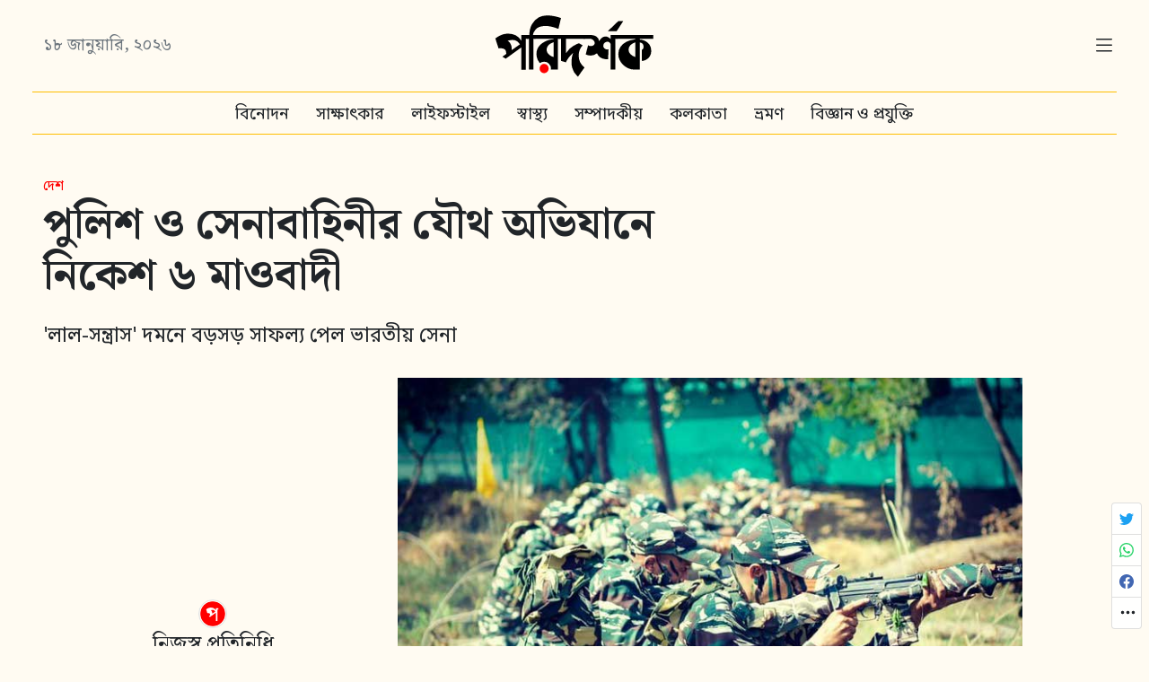

--- FILE ---
content_type: text/html; charset=utf-8
request_url: https://poridorshok.com/news/country/eliminate-maoists-in-a-joint-operation-of-police-and-army/
body_size: 18474
content:


<!doctype html>
<html lang="bn">

<head>
  <!-- Required meta tags -->
  <meta charset="utf-8">
  <meta name="viewport" content="width=device-width, initial-scale=1, shrink-to-fit=no, user-scalable=no">
  <meta name="google" content="notranslate">

  

  

  <link rel="preload" href="https://pori-prod.cdn.19xu.nl/photo-thumbnails-big/2021/04/04/photo-uploads/2021/04/04/CRPF_India-2.jpg" as="image">
  <link rel="preload" href="https://pori-prod.cdn.19xu.nl/static/images/default-profile-pic.svg" as="image">


  <link rel="preload" href="https://pori-prod.cdn.19xu.nl/static/images/placeholder-image.jpeg" as="image">
  <link rel="preload" href="https://pori-prod.cdn.19xu.nl/static/images/playstore.png" as="image">
  <link rel="preload" as="script" href="https://pori-prod.cdn.19xu.nl/static/v2/scripts/s.js" />
  <link rel="preload" as="style" href="https://pori-prod.cdn.19xu.nl/static/v2/css/compiled.css" crossorigin/>


  
  <!-- Global site tag (gtag.js) - Google Analytics -->
  <script async src="https://www.googletagmanager.com/gtag/js?id=UA-45245397-5" type="7f6ac29c70f897b800f79d13-text/javascript"></script>
  <script type="7f6ac29c70f897b800f79d13-text/javascript">
    window.dataLayer = window.dataLayer || [];

    function gtag() {
      dataLayer.push(arguments);
    }
    gtag('js', new Date());

    gtag('config', 'UA-45245397-5');
  </script>
  

  <title>
    
    Eliminate Maoists in a joint operation of police and army | Bengali News App
    
  </title>

  <link rel="canonical" href="https://poridorshok.com/news/country/eliminate-maoists-in-a-joint-operation-of-police-and-army/" />

  
  <link rel="amphtml" href="https://poridorshok.com/news/amp/country/eliminate-maoists-in-a-joint-operation-of-police-and-army/">
  

  <meta name="description" content="The Indian Army had great success in suppressing &#x27;red-violence&#x27;" />

  <meta name="keywords"
    content="indian-army, telengana, chattisgarh, naxals, Bangla News, Poridorshok, Bengali news, Android news app">

  <link rel="stylesheet" href="https://pori-prod.cdn.19xu.nl/static/v2/css/compiled.css" crossorigin="anonymous">

  

<link rel="shortcut icon" href="https://pori-prod.cdn.19xu.nl/static/images/favicon.ico">
<link rel="apple-touch-icon" sizes="180x180" href="https://pori-prod.cdn.19xu.nl/static/images/apple-icon-2.png">
<link rel="icon" type="image/png" sizes="320x320" href="https://pori-prod.cdn.19xu.nl/static/images/icon-2-192.png">
<link rel="mask-icon" href="https://pori-prod.cdn.19xu.nl/static/images/icon-2-192.png" color="#fff">
<meta name="msapplication-TileColor" content="#fff">
<meta name="theme-color" content="#ffffff">

  <link rel="manifest" href="/site.webmanifest">

  <meta property="og:url" content="https://poridorshok.com/news/country/eliminate-maoists-in-a-joint-operation-of-police-and-army/" />
  <meta property="og:type" content="article" />
  <meta property="og:title" content="পুলিশ ও সেনাবাহিনীর যৌথ অভিযানে নিকেশ ৬ মাওবাদী" />
  <meta property="og:description" content="&#x27;লাল-সন্ত্রাস&#x27; দমনে বড়সড় সাফল্য পেল ভারতীয় সেনা" />
  <meta property="og:article:published_time" content="2021-12-27T10:22:40+05:30" />
  <meta property="og:image" content="https://pori-prod.cdn.19xu.nl/photo-thumbnails-big/2021/04/04/photo-uploads/2021/04/04/CRPF_India-2.jpg" />
  <meta property="og:locale" content="bn_IN" />
  <meta property="fb:app_id" content="1165279713829048" />

  <meta name="twitter:card" content="summary_large_image">
  <meta name="twitter:site" content="@poridorshok">
  <meta name="twitter:title" content="পুলিশ ও সেনাবাহিনীর যৌথ অভিযানে নিকেশ ৬ মাওবাদী">
  <meta name="twitter:description" content="&#x27;লাল-সন্ত্রাস&#x27; দমনে বড়সড় সাফল্য পেল ভারতীয় সেনা">
  <meta name="twitter:image" content="https://pori-prod.cdn.19xu.nl/photo-thumbnails-big/2021/04/04/photo-uploads/2021/04/04/CRPF_India-2.jpg">

  <script type="7f6ac29c70f897b800f79d13-text/javascript">
    vapid_pub_key = "BNJASARLCJJnXOSwjlX59QOUaBY2BNBblmgb_CltWTJokxXSM8c3S-4LHHh79_1vIm3M0xgTD7Vt9BCKAURMZRE";
  </script>

  
  <script type="application/ld+json">
    

{
    "@context": "http://schema.org",
    "@type": "NewsArticle",
    "url": "https://poridorshok.com/news/country/eliminate-maoists-in-a-joint-operation-of-police-and-army/",
    "publisher":{
       "@type":"Organization",
       "name":"পরিদর্শক",
       "logo": {
          "@type": "ImageObject",
          "url": "https://pori-prod.cdn.19xu.nl/static/images/icon-2-192.png"
       }
    },
    "headline": "পুলিশ ও সেনাবাহিনীর যৌথ অভিযানে নিকেশ ৬ মাওবাদী",
    "inLanguage": "bn",
    "mainEntityOfPage": "https://poridorshok.com/news/country/eliminate-maoists-in-a-joint-operation-of-police-and-army/",
    "articleBody": "&#x27;লাল-সন্ত্রাস&#x27; দমনে বড়সড় সাফল্য পেল ভারতীয় সেনা",
    "image":[
       "https://pori-prod.cdn.19xu.nl/photo-thumbnails-big/2021/04/04/photo-uploads/2021/04/04/CRPF_India-2.jpg"
    ],
    "author":{
        "@type":"Person",
        "name":"নিজস্ব প্রতিনিধি"
     },
    "datePublished":"2021-12-27T10:22:40+05:30",
    "dateModified": "2021-12-27T10:31:15.262797+05:30",
    "keywords":"",
    "name":"পুলিশ ও সেনাবাহিনীর যৌথ অভিযানে নিকেশ ৬ মাওবাদী"
}


  </script>
  

  <script data-ad-client="ca-pub-6268370167503130" async src="https://pagead2.googlesyndication.com/pagead/js/adsbygoogle.js" type="7f6ac29c70f897b800f79d13-text/javascript"></script>

  <script type="7f6ac29c70f897b800f79d13-text/javascript">
    // Reload stale page
    const loadedOn = new Date();

    function handleVisibilityChange() {
      if (document.hidden === false) { // Meaning the tab is visible
        let thresholdDate = new Date(); 
        
        thresholdDate.setMinutes(thresholdDate.getMinutes() - 15);
        
        if (thresholdDate >= loadedOn) {
          show_spinner();
          location.reload();
        }
      }
    }
    document.addEventListener("visibilitychange", handleVisibilityChange, false);

  </script>

  <link rel="preconnect" href="https://pori-prod.cdn.19xu.nl">
  <link rel="preconnect" href="https://fonts.googleapis.com">
  <link rel="preconnect" href="https://fonts.gstatic.com" crossorigin>

  
  <script src="/cdn-cgi/scripts/7d0fa10a/cloudflare-static/rocket-loader.min.js" data-cf-settings="7f6ac29c70f897b800f79d13-|49"></script><link
      rel="preload"
      href="https://fonts.googleapis.com/css2?family=Noto+Sans+Bengali:wdth,wght@87,400&family=Noto+Serif+Bengali:wght@400;700&display=swap"
      as="style"
      onload="this.onload=null;this.rel='stylesheet'"
  />
  <noscript>
      <link
          href="https://fonts.googleapis.com/css2?family=Noto+Sans+Bengali:wdth,wght@87,400&family=Noto+Serif+Bengali:wght@400;700&display=swap"
          rel="stylesheet"
          type="text/css"
      />
  </noscript>
  

  
    <script async src="https://cdn.ampproject.org/v0.js" type="7f6ac29c70f897b800f79d13-text/javascript"></script>
    <script async custom-element="amp-story-player" src="https://cdn.ampproject.org/v0/amp-story-player-0.1.js" type="7f6ac29c70f897b800f79d13-text/javascript"></script>
  


</head>

<body>
  <div class="container px-md-4 px-lg-5">

    



<!-- Top logo bar -->
<div class="row align-items-center py-2 py-md-3 border-bottom border-brand bg-brand sticky-top nonsticky-top-md bn-sans">

  <div class="col-4 col-sm-4 col-lg-5">

    <div class="d-none d-md-block text-muted bn-serif" id="header-date">
      
       
      ১৮ জানুয়ারি, ২০২৬
      
    </div>

    <div class="d-md-none">
      <a href="/news/visualstory/headlines/" class="spinme">
        <!-- 

background-image: linear-gradient( 135deg, #F761A1 10%, #8C1BAB 100%);

-->

<span class="story-icon">
    <svg id="story-icon-svg" stroke-width="0" viewBox="0 0 24 24" height="1em" width="1em"
        xmlns="http://www.w3.org/2000/svg">
        <linearGradient id="storyicongradient" gradientTransform="rotate(115)">
            <stop offset="10%" stop-color="#F761A1" />
            <stop offset="100%" stop-color="#8C1BAB" />
            <!-- <stop offset="100%" stop-color="#2B86C5" /> -->
        </linearGradient>
        <path fill="none" d="M0 0h24v24H0z"></path>
        <path class="shape"
            d="M18 4c1.1 0 2 .9 2 2v12c0 1.1-.9 2-2 2V4zM3 20c0 1.1.9 2 2 2h9c1.1 0 2-.9 2-2V4c0-1.1-.9-2-2-2H5c-1.1 0-2 .9-2 2v16zm19-2c.83 0 1.5-.67 1.5-1.5v-9c0-.83-.67-1.5-1.5-1.5v12z">
        </path>
    </svg>
</span>
      </a>
    </div>

  </div>

  <div class="col-4 col-sm-4 col-lg-2">
    <a id="main-logo" href="/" class="spinme" style="max-width: 300px;">
      <svg class="svg-logo" width="100%" height="100%" version="1.1" viewBox="0 0 91.281 35.983" xmlns="http://www.w3.org/2000/svg"><title>Bengali News | Bangla Newspaper app | পরিদর্শক</title><defs><clipPath id="a"><ellipse cx="212.64" cy="202.16" rx="13.096" ry="13.595" d="m 225.73196,202.16159 a 13.096048,13.594947 0 0 1 -13.09605,13.59495 13.096048,13.594947 0 0 1 -13.09605,-13.59495 13.096048,13.594947 0 0 1 13.09605,-13.59495 13.096048,13.594947 0 0 1 13.09605,13.59495" display="none" fill="#f00" fill-opacity=".875" stroke-width="0"/><path class="powerclip" d="m188.72 131.94h59.537v77.02h-59.537zm37.008 70.22a13.096 13.595 0 0 0-13.096-13.595 13.096 13.595 0 0 0-13.096 13.595 13.096 13.595 0 0 0 13.096 13.595 13.096 13.595 0 0 0 13.096-13.595" fill="#f00" fill-opacity=".875" stroke-width="0"/></clipPath></defs><g><text font-family="'Li Shorif Suborno ANSI V1'" font-size="10.583px" word-spacing="0px" style="line-height:1.25;shape-inside:url(#rect12);white-space:pre" xml:space="preserve"/></g><g><g transform="matrix(.29544 0 0 .29544 -34.508 -28.592)"><g stroke-width="2.95"><path d="m177.32 204.07h-9.054v-43.084l-29.972 21.75-6.4523-3.8506 7.2848-5.2034 0.10407-2.0814q0-9.1581-10.615-9.1581l-4.1628 0.31219-6.2441-19.149 3.3302-2.4977q3.1221-2.3936 10.719-5.3075 5.0994-1.6651 10.303-1.6651 17.484 0 25.705 13.425v-10.615h13.009v7.3889h-3.9546zm-27.578-37.881 16.027-11.343q-2.0814-3.122-5.3075-5.7238-3.2261-2.7058-8.7418-2.7058-5.4116 0-9.4703 1.561 5.3075 3.9546 6.7645 9.2621 0.83255 3.7465 0.83255 6.8686z" style="font-variant-caps:normal;font-variant-east-asian:normal;font-variant-ligatures:normal;font-variant-numeric:normal;white-space:pre"/><path d="m202.4 102.49q6.7645-3.3302 14.466-3.5383 7.7011-0.20815 14.674 1.2488 7.0767 1.457 10.303 2.6017 3.3302 1.1448 3.3302 1.1448l-4.9953 20.918q-17.588-6.6604-28.619-5.4116-11.031 1.1448-15.61 6.7645-4.579 5.5156-5.2034 10.719h4.9953v7.3889h-3.9546v59.631h-8.7418v-59.631h-3.9546v-7.3889h4.9953q-0.20815-11.656 4.7872-20.71 5.0994-9.158 13.529-13.737z" style="font-variant-caps:normal;font-variant-east-asian:normal;font-variant-ligatures:normal;font-variant-numeric:normal;white-space:pre"/><path d="m230.77 179.51v-28.619c-3.9546 1.1795-7.1807 3.0527-9.6784 5.6197-2.4283 2.567-3.6424 5.4809-3.6424 8.7418 0 3.1914 1.2141 6.0707 3.6424 8.6377 2.4976 2.567 5.7238 4.4403 9.6784 5.6197zm8.5336 24.456h-10.823c-2.4976-0.13865-4.8565-0.48554-7.0767-1.0407-0.27754-3.1221-1.1101-5.481-2.4977-7.0767-1.8038-1.8732-3.9199-2.8098-6.3482-2.8098-1.8038 0-3.3996 0.45096-4.7872 1.3529-6.7298-5.3422-10.095-12.28-10.095-20.814 0-5.2034 1.3529-9.7825 4.0587-13.737 2.7752-3.9546 6.4523-7.146 11.031-9.5743 4.6484-2.4977 8.7418-3.9893 12.28-4.475 3.5383-0.48565 5.4463-0.72847 5.7238-0.72847v-0.72849h-37.048v-7.3889h49.537v7.3889h-3.9546z" clip-path="url(#a)" style="font-variant-caps:normal;font-variant-east-asian:normal;font-variant-ligatures:normal;font-variant-numeric:normal;white-space:pre"/><path d="m278.13 217.59q-1.1448-0.83257-2.1854-1.8733-6.7645-6.2441-9.054-15.298-1.457-5.2034-1.457-10.719 0-3.9546 0.52034-6.8685l0.31221-2.9139q0.93662-4.3709 2.2895-8.3255-5.2034 4.579-8.2214 8.7418-3.018 4.0587-4.3709 6.6604l-1.3529 2.8098-9.5743-2.9139v-42.564h-3.9546v-7.3889h49.953v7.3889h-36.424v27.786l1.0407-1.1448q5.7238-8.7418 13.425-13.009 7.7011-4.3709 10.719-5.2034l7.2848 4.0587q-7.7011 8.1174-7.7011 19.877 0 14.57 11.343 23.103-7.3889 9.9906-12.592 17.796z" style="font-variant-caps:normal;font-variant-east-asian:normal;font-variant-ligatures:normal;font-variant-numeric:normal;white-space:pre"/><path d="m350.14 203.96h-8.8458v-49.641q-2.2895-4.2668-4.6831-4.4749-0.52035-0.10414-1.1448-0.10414-3.122 0-5.6197 1.7692-2.9139 2.2895-2.9139 6.3482 0 2.6017 1.9773 4.6831 2.3936 2.3936 6.036 2.3936 1.1448 0 2.1855-0.20827l-0.93662 19.045-2.0814 0.10413-2.2895-0.10413q-12.8-1.2488-17.067-11.448-5.4116 4.3709-12.072 4.3709-5.4116 0-9.6784-2.2895l4.579-17.588q2.1855 1.457 5.2034 1.457 5.8279 0 7.493-4.9953l0.10413-1.1447q0-2.1855-1.9773-4.579-1.9773-2.3936-5.4116-3.2261h-13.945v-7.3889h15.818q0.20797 0.20797 0.83254 0.20797 4.0587 0.31223 7.597 2.3936 4.8912 2.8098 5.6197 9.2621l0.52035-0.83254q1.6651-3.4343 4.8912-5.8279 3.3302-2.4977 7.0767-2.4977 2.7058 0 5.3075 1.561 2.7058 1.457 4.579 3.7465v-8.0133h12.8v7.3889h-3.9546z" style="font-variant-caps:normal;font-variant-east-asian:normal;font-variant-ligatures:normal;font-variant-numeric:normal;white-space:pre"/><path d="m355.86 109.99h9.5743l-12.592 19.357h-17.067z" style="font-variant-caps:normal;font-variant-east-asian:normal;font-variant-ligatures:normal;font-variant-numeric:normal;white-space:pre"/><path d="m389.11 179.61v-28.619q-5.9319 1.6651-9.6784 5.5157-3.6424 3.8505-3.6424 8.7418 0 4.7872 3.6424 8.6377 3.7465 3.8506 9.6784 5.7238zm8.5336 24.352h-10.823q-12.696-0.62439-21.75-9.5743-9.054-9.054-9.054-20.814 0-7.7011 4.1627-13.737 8.4296-12.176 27.37-14.466 1.1447-0.20827 1.561-0.20827v-0.83257h-37.048v-7.3889h71.599v7.3889h-26.017v1.3529q8.9499 0.31222 15.923 6.6604 6.1401 5.6197 6.1401 16.027 0 4.8912-2.6017 9.4703-2.4977 4.4749-7.1808 6.8685-4.6831 2.3936-8.2214 2.3936h-0.31223l-0.10413-21.542q2.2895-0.72847 3.018-2.7058 0.52035-1.3529 0.52035-3.9546-0.3122-6.7645-7.1808-7.597z" style="font-variant-caps:normal;font-variant-east-asian:normal;font-variant-ligatures:normal;font-variant-numeric:normal;white-space:pre"/></g><ellipse cx="212.54" cy="201.79" rx="8.7229" ry="9.0552" fill="#f00" stroke-width="0"/></g></g></svg>

    </a>
  </div>

  <div class="col-4 col-sm-4 col-lg-5 text-end d-flex justify-content-end align-items-center gx-md-0">

    <div id="spinner-div" class="d-md-none">
      <div class="spinner-border spinner-border-sm" role="status">
      </div>
    </div>

    <div class="burger-icon ms-2">
      <a href="#" data-bs-toggle="modal" data-bs-target="#menu-modal"
        class="btn btn-link px-0 py-0 text-decoration-none text-reset">
        <svg xmlns="http://www.w3.org/2000/svg" width="26" height="26" fill="currentColor" class="bi bi-list"
          viewBox="0 0 16 16">
          <path fill-rule="evenodd"
            d="M2.5 11.5A.5.5 0 0 1 3 11h10a.5.5 0 0 1 0 1H3a.5.5 0 0 1-.5-.5zm0-4A.5.5 0 0 1 3 7h10a.5.5 0 0 1 0 1H3a.5.5 0 0 1-.5-.5zm0-4A.5.5 0 0 1 3 3h10a.5.5 0 0 1 0 1H3a.5.5 0 0 1-.5-.5z" />
        </svg>
      </a>
    </div>

  </div>
</div>

<!-- Menu bar for md+ screens -->
<div class="row border-bottom border-brand mt-1 text-center d-none d-md-block bn-sans">
  <div class="col">
    

    <a href="/news/category/entertainment/"
      class="btn btn-link text-decoration-none text-reset spinme">বিনোদন</a>

    <a href="/news/category/interview/"
      class="btn btn-link text-decoration-none text-reset spinme">সাক্ষাৎকার</a>
    
    <a href="/news/category/lifestyle/"
      class="btn btn-link text-decoration-none text-reset spinme">লাইফস্টাইল</a>

    <a href="/news/category/health/" class="btn btn-link text-decoration-none text-reset spinme">স্বাস্থ্য</a>

    <a href="/news/category/editorial/"
      class="btn btn-link text-decoration-none text-reset spinme">সম্পাদকীয়</a>

    <a href="/news/category/kolkata/"
      class="btn btn-link text-decoration-none text-reset spinme">কলকাতা</a>

    <a href="/news/category/travel/"
      class="btn btn-link text-decoration-none text-reset spinme">ভ্রমণ</a>

    <a href="/news/category/technology/"
      class="btn btn-link text-decoration-none text-reset spinme">বিজ্ঞান ও প্রযুক্তি</a>

  </div>
</div>


    <div id="main-content">
      




<script type="7f6ac29c70f897b800f79d13-text/javascript">window.twttr = (function (d, s, id) {
    var js, fjs = d.getElementsByTagName(s)[0],
      t = window.twttr || {};
    if (d.getElementById(id)) return t;
    js = d.createElement(s);
    js.id = id;
    js.src = "https://platform.twitter.com/widgets.js";
    fjs.parentNode.insertBefore(js, fjs);

    t._e = [];
    t.ready = function (f) {
      t._e.push(f);
    };

    return t;
  }(document, "script", "twitter-wjs"));</script>




<!-- content starts here -->



<div class="row">
  <div class="col-10 col-md-8 mb-3 mt-4 mt-md-5">
    







<div class="small color-brand mb-1 bn-sans">
  
    দেশ
  
  
</div>





    <h1 class="mt-1 fw-bold bn-serif">পুলিশ ও সেনাবাহিনীর যৌথ অভিযানে নিকেশ ৬ মাওবাদী</h1>
  </div>
</div>

<div class="row mb-4">
  <div class="bn-sans col-11 col-md-9">
    <h5>&#x27;লাল-সন্ত্রাস&#x27; দমনে বড়সড় সাফল্য পেল ভারতীয় সেনা</h5>
  </div>
</div>

<div class="row mt-2 mb-2 mb-md-5">

  <div class="col-md-7 gx-0 gx-md-2 order-md-2">
    

<div class="ratio-box"
  style="padding-bottom: calc(720 / 720 * 100%);">
  
  
    <img 
      src="https://pori-prod.cdn.19xu.nl/photo-thumbnails-big/2021/04/04/photo-uploads/2021/04/04/CRPF_India-2.jpg"
      alt="Forest army gun naxal Bengali News" 
      class="img-fluid">
  
</div>


<div class="text-end image-caption font-sans text-extra-light mt-1 mx-2 mx-md-0 small" data-nosnippet>
  <em> <span class="text-muted">প্রতীকী ছবি</span></em>
</div>

  </div>

  <div class="col-md-4 d-md-flex align-items-center my-3 justify-content-md-center px-md-5 order-md-1">
    <div class="d-flex flex-nowrap flex-md-column bn-sans justify-content-md-center align-items-center">
      <div class="align-self-start align-self-md-center">
        <img src="https://pori-prod.cdn.19xu.nl/static/images/default-profile-pic.svg" alt="news-desk"
          class="mb-1 rounded-circle border" style="max-width: 32px; padding: 1px;" height="32px" width="32px">
      </div>
      <div class="text-md-center ps-md-0 ps-2">
        <div class="bn-serif fs-5">
          নিজস্ব প্রতিনিধি
        </div>


        
        
        <div class="small text-muted">

          প্রকাশিত: ২৭ ডিসেম্বর ২০২১

          <br/>
          শেষ আপডেট: ২৭ ডিসেম্বর ২০২১ ১০:৩১

        </div>
        
        


        
        <div class="article-tags my-2 my-md-5">
          
          <a href="/news/tags/indian-army/" class="badge rounded-pill bg-dark text-decoration-none spinme">
              ভারতীয় সেনা
          </a>
          
          <a href="/news/tags/telengana/" class="badge rounded-pill bg-dark text-decoration-none spinme">
              তেলেঙ্গানা
          </a>
          
          <a href="/news/tags/chattisgarh/" class="badge rounded-pill bg-dark text-decoration-none spinme">
              ছত্তিশগড়
          </a>
          
          <a href="/news/tags/naxals/" class="badge rounded-pill bg-dark text-decoration-none spinme">
              মাওবাদী
          </a>
          
        </div>
        
        
      </div>
    </div>
  </div>

</div>

<div class="row">

  <div class="col-md-7 gx-md-5 article-content mt-1 mt-md-0 mb-md-5 md-content bn-sans">
    
    <p>মাওবাদী (Naxal) দমনে বড়সড় সাফল্য পেল ভারতীয় সেনা। সোমবার সকালে তেলেঙ্গানা (Telengana) ও ছত্তিসগড়ের (Chattisgarh) সীমান্ত এলাকায় নিরাপত্তারক্ষীদের সঙ্গে গুলির লড়াইয়ে খতম হয়েছে ৬ জন মাওবাদী। গত নভেম্বরে মাওবাদী দমনে বড়সড় সাফল্য পেয়েছিল ভারতীয় সেনা। ফের আজ এই সাফল্য।</p>
<div class="md-custom">
<div class="md-twitter-embed my-4" id="tweet-embed-1475322744950689795"></div>
<div><script type="7f6ac29c70f897b800f79d13-text/javascript">
    twttr.ready(function (twttr) {
        twttr.widgets.createTweet(
            '1475322744950689795',
        document.getElementById('tweet-embed-1475322744950689795'),{theme: 'dark', conversation: 'none', align: 'center', lang: 'bn'});
    })</script></div>
</div>
<p>সূত্রের খবর, তেলেঙ্গানা এবং ছত্তিসগড়ের সীমান্ত কিস্তরাম এলাকায় মাওবাদীদের গোপন ডেরার সন্ধান পান নিরাপত্তারক্ষী বাহিনী। এরপর দুই রাজ্যের পুলিশের যৌথ বাহিনী এবং সিআরপিএফ বাহিনীর একদল শাখা একসঙ্গে অভিযান চালায়। যৌথ বাহিনীর অভিযানের আঁচ পেয়েই পাল্টা গুলি চালাতে শুরু করে মাওবাদীদের দল। দু'পক্ষের মধ্যে শুরু হয় তুমুল গুলির লড়াই। বেশ কিছুক্ষণ গুলির লড়াইয়ের পর দেখা যায় এই ঘটনায় ৬ জন মাওবাদী নিহত হয়েছে। যদিও গোটা ঘটনায় পুলিশ ও নিরাপত্তারক্ষী বাহিনীর কারোর হতাহতের কোন খবর নেই।</p>
<div class="md-custom">
<div class="internal-links">

<div class="mb-4 py-2">
    <div class="row internal-links-scroll bg-brand-dark py-2">
        <div class="text-secondary small text-center pb-1">আরও পড়ুন</div>

        <div class="horizontal-scroll px-2 d-flex flex-nowrap lh-sm">

          
            <div class="card m-1 flex-shrink-0 bg-brand" style="width: 13rem;">
                <img data-src="https://pori-prod.cdn.19xu.nl/photo-thumbnails/2025/09/07/IMG_20250907_181749_1080_x_670_pixel.jpg" src="https://pori-prod.cdn.19xu.nl/static/images/placeholder-image.jpeg" class="card-img-top card-image lazyload mb-2" alt="Chaitannya book 1 ">
                <div class="card-body" style="padding: 11px 13px;">
                  







<div class="small color-brand mb-1 bn-sans">

    শিক্ষা


</div>





                    <a href="/news/education/book-publish-author-ranjan-manna-wrote-aadhunikatar-aaloke-sreechaitanya/" class="stretched-link pt-1 d-inline-block text-reset text-decoration-none fw-bold bn-serif spinme">
                        প্রকাশিত হল শিক্ষক শ্রী রঞ্জন মান্না লিখিত বই "আধুনিকতার আলোকে শ্রীচৈতন্য"
                    </a>
                </div>
            </div>
          
            <div class="card m-1 flex-shrink-0 bg-brand" style="width: 13rem;">
                <img data-src="https://pori-prod.cdn.19xu.nl/photo-thumbnails/2025/04/05/Picsart_25-04-05_21-10-39-229.jpg" src="https://pori-prod.cdn.19xu.nl/static/images/placeholder-image.jpeg" class="card-img-top card-image lazyload mb-2" alt="Subhashree Annapurna ">
                <div class="card-body" style="padding: 11px 13px;">
                  







<div class="small color-brand mb-1 bn-sans">

    বিনোদন


</div>





                    <a href="/news/entertainment/subhashree-ganguly-house-annapurna-god-puja-show-pictures/" class="stretched-link pt-1 d-inline-block text-reset text-decoration-none fw-bold bn-serif spinme">
                        রূপে লক্ষ্মী, গুণে সরস্বতী - মা অন্নপূর্ণার পুজোয় প্রমাণ করলেন শুভশ্রী গঙ্গোপাধ্যায়
                    </a>
                </div>
            </div>
          
            <div class="card m-1 flex-shrink-0 bg-brand" style="width: 13rem;">
                <img data-src="https://pori-prod.cdn.19xu.nl/photo-thumbnails/2025/04/29/photo-1573894998033-c0cef4ed722b.jpeg" src="https://pori-prod.cdn.19xu.nl/static/images/placeholder-image.jpeg" class="card-img-top card-image lazyload mb-2" alt="Student class girl ">
                <div class="card-body" style="padding: 11px 13px;">
                  







<div class="small color-brand mb-1 bn-sans">

    শিক্ষা


</div>





                    <a href="/news/education/west-bengal-higher-secondary-examination-2025-result-out/" class="stretched-link pt-1 d-inline-block text-reset text-decoration-none fw-bold bn-serif spinme">
                        Higher Secondary 2025 : প্রকাশিত হল উচ্চমাধ্যমিক পরীক্ষার ফলাফল
                    </a>
                </div>
            </div>
          
            <div class="card m-1 flex-shrink-0 bg-brand" style="width: 13rem;">
                <img data-src="https://pori-prod.cdn.19xu.nl/photo-thumbnails/2025/05/16/FB_IMG_1747366849475.jpg" src="https://pori-prod.cdn.19xu.nl/static/images/placeholder-image.jpeg" class="card-img-top card-image lazyload mb-2" alt="Sonu Nigam ">
                <div class="card-body" style="padding: 11px 13px;">
                  







<div class="small color-brand mb-1 bn-sans">

    বিনোদন


</div>





                    <a href="/news/entertainment/sonu-nigam-get-relief-from-karnataka-highcourt/" class="stretched-link pt-1 d-inline-block text-reset text-decoration-none fw-bold bn-serif spinme">
                        কন্নড় ভাষা বিতর্কে, অবশেষে স্বস্তি পেলেন সোনু নিগম
                    </a>
                </div>
            </div>
          
            <div class="card m-1 flex-shrink-0 bg-brand" style="width: 13rem;">
                <img data-src="https://pori-prod.cdn.19xu.nl/photo-thumbnails/2025/06/08/IMG-20250608-WA0010.jpg" src="https://pori-prod.cdn.19xu.nl/static/images/placeholder-image.jpeg" class="card-img-top card-image lazyload mb-2" alt="Mudra 1 ">
                <div class="card-body" style="padding: 11px 13px;">
                  







<div class="small color-brand mb-1 bn-sans">

    বিনোদন


</div>





                    <a href="/news/entertainment/tithi-das-mudragraphy-5-gyan-manch/" class="stretched-link pt-1 d-inline-block text-reset text-decoration-none fw-bold bn-serif spinme">
                        তিথি দাসের পরিচালনায় মঞ্চস্থ হল "মুদ্রাগ্রাফি ৫.০"
                    </a>
                </div>
            </div>
          
            <div class="card m-1 flex-shrink-0 bg-brand" style="width: 13rem;">
                <img data-src="https://pori-prod.cdn.19xu.nl/photo-thumbnails/2025/06/30/IMG_20250630_184330_1080_x_670_pixel.jpg" src="https://pori-prod.cdn.19xu.nl/static/images/placeholder-image.jpeg" class="card-img-top card-image lazyload mb-2" alt="Rupan Ankita ">
                <div class="card-body" style="padding: 11px 13px;">
                  







<div class="small color-brand mb-1 bn-sans">

    বিনোদন


</div>





                    <a href="/news/entertainment/ankita-bhattacharyya-abhishek-bhattaacharya-rupan-mallick-present-new-puja-song-je-jon-premer-bhab-jane-na/" class="stretched-link pt-1 d-inline-block text-reset text-decoration-none fw-bold bn-serif spinme">
                        লোকসংগীতের ছোঁয়ায় হিল্লোল তুলতে আসছে 'যে জন প্রেমের ভাব জানে না'
                    </a>
                </div>
            </div>
          
            <div class="card m-1 flex-shrink-0 bg-brand" style="width: 13rem;">
                <img data-src="https://pori-prod.cdn.19xu.nl/photo-thumbnails/2022/01/20/IMG_20012022_190007_1080_x_720_pixel.jpg" src="https://pori-prod.cdn.19xu.nl/static/images/placeholder-image.jpeg" class="card-img-top card-image lazyload mb-2" alt="Rajkumar Rao wedding ">
                <div class="card-body" style="padding: 11px 13px;">
                  







<div class="small color-brand mb-1 bn-sans">

    বিনোদন


</div>





                    <a href="/news/entertainment/rajkummar-rao-patralekhaa-mitra-announce-pregnancy-news-celebrity-congratulate/" class="stretched-link pt-1 d-inline-block text-reset text-decoration-none fw-bold bn-serif spinme">
                        Rajkumar Rao : 'সন্তান আসছে' সামাজিক মাধ্যমে খুশির খবর অভিনেতার
                    </a>
                </div>
            </div>
          
            <div class="card m-1 flex-shrink-0 bg-brand" style="width: 13rem;">
                <img data-src="https://pori-prod.cdn.19xu.nl/photo-thumbnails/2022/08/20/flood-965092_1280.jpg" src="https://pori-prod.cdn.19xu.nl/static/images/placeholder-image.jpeg" class="card-img-top card-image lazyload mb-2" alt="Rains বৃষ্টি">
                <div class="card-body" style="padding: 11px 13px;">
                  







<div class="small color-brand mb-1 bn-sans">

    রাজ্য


</div>





                    <a href="/news/district/weather-update-west-bengal-rain-forecast-update/" class="stretched-link pt-1 d-inline-block text-reset text-decoration-none fw-bold bn-serif spinme">
                        কেমন থাকবে চলতি সপ্তাহের আবহাওয়া? কবে মিলবে রোদের দেখা?
                    </a>
                </div>
            </div>
          
            <div class="card m-1 flex-shrink-0 bg-brand" style="width: 13rem;">
                <img data-src="https://pori-prod.cdn.19xu.nl/photo-thumbnails/2025/04/29/photo-1573894998033-c0cef4ed722b.jpeg" src="https://pori-prod.cdn.19xu.nl/static/images/placeholder-image.jpeg" class="card-img-top card-image lazyload mb-2" alt="Student class girl ">
                <div class="card-body" style="padding: 11px 13px;">
                  







<div class="small color-brand mb-1 bn-sans">

    শিক্ষা


</div>





                    <a href="/news/education/west-bengal-higher-secondary-result-out-may/" class="stretched-link pt-1 d-inline-block text-reset text-decoration-none fw-bold bn-serif spinme">
                        অপেক্ষার অবসান, মে মাসেই উচ্চমাধ্যমিক পরীক্ষার ফলপ্রকাশ
                    </a>
                </div>
            </div>
          
            <div class="card m-1 flex-shrink-0 bg-brand" style="width: 13rem;">
                <img data-src="https://pori-prod.cdn.19xu.nl/photo-thumbnails/2021/06/23/photo-uploads/2020/11/13/exam_1.jpeg" src="https://pori-prod.cdn.19xu.nl/static/images/placeholder-image.jpeg" class="card-img-top card-image lazyload mb-2" alt="exam students ">
                <div class="card-body" style="padding: 11px 13px;">
                  







<div class="small color-brand mb-1 bn-sans">

    শিক্ষা


</div>





                    <a href="/news/education/madhyamik-exam-2025-result-out/" class="stretched-link pt-1 d-inline-block text-reset text-decoration-none fw-bold bn-serif spinme">
                        প্রকাশিত মাধ্যমিক পরীক্ষার ফলাফল, প্রথম দশে ৬৬ জন, এগিয়ে কোন জেলা?
                    </a>
                </div>
            </div>
          
            <div class="card m-1 flex-shrink-0 bg-brand" style="width: 13rem;">
                <img data-src="https://pori-prod.cdn.19xu.nl/photo-thumbnails/2025/05/07/Screenshot_20250507_071710_WhatsApp.jpg" src="https://pori-prod.cdn.19xu.nl/static/images/placeholder-image.jpeg" class="card-img-top card-image lazyload mb-2" alt="Operation Sindoor ">
                <div class="card-body" style="padding: 11px 13px;">
                  







<div class="small color-brand mb-1 bn-sans">

    দেশ


</div>





                    <a href="/news/country/operation-sindoor-indian-pakistan-war/" class="stretched-link pt-1 d-inline-block text-reset text-decoration-none fw-bold bn-serif spinme">
                        Operation Sindoor : পহেলগামে হিন্দু নিধন ঘটনায় বদলা ভারতের
                    </a>
                </div>
            </div>
          
            <div class="card m-1 flex-shrink-0 bg-brand" style="width: 13rem;">
                <img data-src="https://pori-prod.cdn.19xu.nl/photo-thumbnails/2025/04/20/Picsart_25-04-20_19-00-52-275.jpg" src="https://pori-prod.cdn.19xu.nl/static/images/placeholder-image.jpeg" class="card-img-top card-image lazyload mb-2" alt="Raj Subhashree LA film ">
                <div class="card-body" style="padding: 11px 13px;">
                  







<div class="small color-brand mb-1 bn-sans">

    বিনোদন


</div>





                    <a href="/news/entertainment/raj-chakraborty-subhashree-ganguly-visit-los-angeles-film-festival-2025/" class="stretched-link pt-1 d-inline-block text-reset text-decoration-none fw-bold bn-serif spinme">
                        দেড় বছরের মেয়েকে ফেলে আমেরিকায় রাজ-শুভশ্রী! ঘুম উড়েছে চিন্তিত নেটাগরিকদের
                    </a>
                </div>
            </div>
          
            <div class="card m-1 flex-shrink-0 bg-brand" style="width: 13rem;">
                <img data-src="https://pori-prod.cdn.19xu.nl/photo-thumbnails/2021/04/14/168470679_1756710451167294_651380717943446810_n.jpg" src="https://pori-prod.cdn.19xu.nl/static/images/placeholder-image.jpeg" class="card-img-top card-image lazyload mb-2" alt="Left-front cpim ">
                <div class="card-body" style="padding: 11px 13px;">
                  







<div class="small color-brand mb-1 bn-sans">

    রাজ্য


</div>





                    <a href="/news/district/who-is-the-next-state-secretary-of-cpm-change-is-almost-certain/" class="stretched-link pt-1 d-inline-block text-reset text-decoration-none fw-bold bn-serif spinme">
                        সিপিএমের পরবর্তী রাজ্য সম্পাদক কে? পরিবর্তন প্রায় নিশ্চিত
                    </a>
                </div>
            </div>
          
            <div class="card m-1 flex-shrink-0 bg-brand" style="width: 13rem;">
                <img data-src="https://pori-prod.cdn.19xu.nl/photo-thumbnails/2836384328_57f2d9379c_c.jpg" src="https://pori-prod.cdn.19xu.nl/static/images/placeholder-image.jpeg" class="card-img-top card-image lazyload mb-2" alt="local train kolkata ">
                <div class="card-body" style="padding: 11px 13px;">
                  







<div class="small color-brand mb-1 bn-sans">

    রাজ্য


</div>





                    <a href="/news/district/matribhumi-local-general-coach-male-passengers-can-ride/" class="stretched-link pt-1 d-inline-block text-reset text-decoration-none fw-bold bn-serif spinme">
                        Matribhumi Local : আজ থেকেই মাতৃভূমি লোকালে সওয়ারি পুরুষ যাত্রীদের
                    </a>
                </div>
            </div>
          
            <div class="card m-1 flex-shrink-0 bg-brand" style="width: 13rem;">
                <img data-src="https://pori-prod.cdn.19xu.nl/photo-thumbnails/2025/07/10/Picsart_25-07-10_06-28-32-559.jpg" src="https://pori-prod.cdn.19xu.nl/static/images/placeholder-image.jpeg" class="card-img-top card-image lazyload mb-2" alt="Fahim Mirja injured ">
                <div class="card-body" style="padding: 11px 13px;">
                  







<div class="small color-brand mb-1 bn-sans">

    বিনোদন


</div>





                    <a href="/news/entertainment/fahim-mirja-health-update-operation-news/" class="stretched-link pt-1 d-inline-block text-reset text-decoration-none fw-bold bn-serif spinme">
                        গুরুতর চোট, হাতে অস্ত্রোপচার! কেমন আছেন ফাহিম?
                    </a>
                </div>
            </div>
          
            <div class="card m-1 flex-shrink-0 bg-brand" style="width: 13rem;">
                <img data-src="https://pori-prod.cdn.19xu.nl/photo-thumbnails/2025/06/12/FB_IMG_1749730961318.jpg" src="https://pori-prod.cdn.19xu.nl/static/images/placeholder-image.jpeg" class="card-img-top card-image lazyload mb-2" alt="Ahmedabad-London Flight Crash ">
                <div class="card-body" style="padding: 11px 13px;">
                  







<div class="small color-brand mb-1 bn-sans">

    দেশ


</div>





                    <a href="/news/country/ahmedabad-london-flight-crash/" class="stretched-link pt-1 d-inline-block text-reset text-decoration-none fw-bold bn-serif spinme">
                        Ahmedabad-London Flight Crash : শোকস্তব্ধ ভারত!
                    </a>
                </div>
            </div>
          

        </div>
    </div>
</div>
</div>
</div>
<p>উল্লেখ্য, মোদী সরকার মাওবাদী দমনে তৎপর। গত কয়েক মাসে পরপর পুলিশ ও সেনাবাহিনীর যৌথ অভিযানে প্রাণ হারিয়েছে অসংখ্য মাওবাদী। গত নভেম্বরে মহারাষ্ট্রের গড়চৌলিতে পুলিশি অভিযানে ২৬ জন মাওবাদীর দেহ উদ্ধার হয়েছিল। ফের আজকের ঘটনায় ৬ জনের দেহ উদ্ধার হয়েছে। এ নিয়ে গত কয়েক আসে বেশ কয়েকবার পুলিশ ও মাওবাদীদের সংঘর্ষ নতুন করে দানা বেঁধেছে। ওয়াকিবহাল মহলের অভিমত, মোদী সরকার মাও দমনে তৎপর। মধ্যপ্রদেশ, মহারাষ্ট্র, ছত্তিসগড়, তেলেঙ্গানা-সহ কয়েকটি রাজ্যে মাওবাদীদের জাল যথেষ্ট ছড়িয়েছে। আর পরপর অভিযানে খতম বেশ কয়েকজন মাওবাদী।</p>
    
  </div>

  <div class="col-md-5 gx-md-5 mt-5">
    <h3 class="border-bottom text-md-end mb-5 text-red bn-sans">আরও খবর</h3>

    <div class="pb-3">
      <div class="row py-3 my-5 position-relative ad-placeholder">
  <div class="col text-center py-3 my-3">
    <p class="fw-bold bn-serif text-primary lead">বিজ্ঞাপন দিন</p>
    <p>
      <a href="/cdn-cgi/l/email-protection#[base64]" class="stretched-link fs-6 btn btn-primary shadow text-decoration-none">
        <svg xmlns="http://www.w3.org/2000/svg" width="16" height="16" fill="currentColor" class="bi bi-pencil-square me-1"
          viewBox="0 0 16 16">
          <path
            d="M15.502 1.94a.5.5 0 0 1 0 .706L14.459 3.69l-2-2L13.502.646a.5.5 0 0 1 .707 0l1.293 1.293zm-1.75 2.456l-2-2L4.939 9.21a.5.5 0 0 0-.121.196l-.805 2.414a.25.25 0 0 0 .316.316l2.414-.805a.5.5 0 0 0 .196-.12l6.813-6.814z" />
          <path fill-rule="evenodd"
            d="M1 13.5A1.5 1.5 0 0 0 2.5 15h11a1.5 1.5 0 0 0 1.5-1.5v-6a.5.5 0 0 0-1 0v6a.5.5 0 0 1-.5.5h-11a.5.5 0 0 1-.5-.5v-11a.5.5 0 0 1 .5-.5H9a.5.5 0 0 0 0-1H2.5A1.5 1.5 0 0 0 1 2.5v11z" />
        </svg>
        <span class="__cf_email__" data-cfemail="066762706374726f7563467669746f626974756e696d2865696b">[email&#160;protected]</span>
      </a>
    </p>
  </div>
</div>
    </div>

    

        

<!-- secondary_list_item -->
<div class="row pb-4 position-relative">

  <div class="col-12 pb-4">
    <div class="border-top border-brand"></div>
  </div>

  <div class="col-8 pe-4">
    <div>
      <a href="/news/country/ahmedabad-london-flight-crash/" class="stretched-link spinme text-reset text-decoration-none bn-serif fw-bold fs-md-5">
        Ahmedabad-London Flight Crash : শোকস্তব্ধ ভারত!
      </a>
    </div>

    <div class="mt-3 mb-2">
      







<div class="small color-brand mb-1 bn-sans">
  
  <span class="">১২ জুন</span>
</div>





    </div>

    <p class="d-none d-sm-block">
      তৎপরতার সঙ্গে চলছে উদ্ধার কাজ, দেশ জুড়ে শোকের ছায়া
    </p>
    
  </div>

  <div class="col-4">
    <div class="ratio ratio-4x3">
      <img 
        data-src=" https://pori-prod.cdn.19xu.nl/photo-thumbnails/2025/06/12/FB_IMG_1749730961318.jpg "
        src="https://pori-prod.cdn.19xu.nl/static/images/placeholder-image.jpeg"
        alt="Ahmedabad-London Flight Crash" 
        class="lazyload fit-cover">
    </div>
  </div>

</div>

    

        

<!-- secondary_list_item -->
<div class="row pb-4 position-relative">

  <div class="col-12 pb-4">
    <div class="border-top border-brand"></div>
  </div>

  <div class="col-8 pe-4">
    <div>
      <a href="/news/country/operation-sindoor-indian-pakistan-war/" class="stretched-link spinme text-reset text-decoration-none bn-serif fw-bold fs-md-5">
        Operation Sindoor : পহেলগামে হিন্দু নিধন ঘটনায় বদলা ভারতের
      </a>
    </div>

    <div class="mt-3 mb-2">
      







<div class="small color-brand mb-1 bn-sans">
  
  <span class="">৭ মে</span>
</div>





    </div>

    <p class="d-none d-sm-block">
      ধ্বংস করা হল একাধিক জঙ্গিঘাঁটি
    </p>
    
  </div>

  <div class="col-4">
    <div class="ratio ratio-4x3">
      <img 
        data-src=" https://pori-prod.cdn.19xu.nl/photo-thumbnails/2025/05/07/Screenshot_20250507_071710_WhatsApp.jpg "
        src="https://pori-prod.cdn.19xu.nl/static/images/placeholder-image.jpeg"
        alt="Operation Sindoor" 
        class="lazyload fit-cover">
    </div>
  </div>

</div>

    

        

<!-- secondary_list_item -->
<div class="row pb-4 position-relative">

  <div class="col-12 pb-4">
    <div class="border-top border-brand"></div>
  </div>

  <div class="col-8 pe-4">
    <div>
      <a href="/news/country/know-some-interesting-facts-about-this-republic-day/" class="stretched-link spinme text-reset text-decoration-none bn-serif fw-bold fs-md-5">
        প্রজাতন্ত্র দিবস ২০২৪: কুড়ি টাকার টিকিট থেকে বাংলার পিঙ্কি মাহাতো, কী কী চমক থাকবে আসন্ন প্রজাতন্ত্র দিবসে?
      </a>
    </div>

    <div class="mt-3 mb-2">
      







<div class="small color-brand mb-1 bn-sans">
  
  <span class="">২০ জানুয়ারি</span>
</div>





    </div>

    <p class="d-none d-sm-block">
      চলতি বছর ৭৫ তম প্রজাতন্ত্র দিবস পালিত হতে চলেছে
    </p>
    
  </div>

  <div class="col-4">
    <div class="ratio ratio-4x3">
      <img 
        data-src=" https://pori-prod.cdn.19xu.nl/photo-thumbnails/2022/01/24/20220124_124255.jpg "
        src="https://pori-prod.cdn.19xu.nl/static/images/placeholder-image.jpeg"
        alt="Republic Day Parade" 
        class="lazyload fit-cover">
    </div>
  </div>

</div>

    

        

<!-- secondary_list_item -->
<div class="row pb-4 position-relative">

  <div class="col-12 pb-4">
    <div class="border-top border-brand"></div>
  </div>

  <div class="col-8 pe-4">
    <div>
      <a href="/news/country/justin-trudeau-g20-delhi-update/" class="stretched-link spinme text-reset text-decoration-none bn-serif fw-bold fs-md-5">
        যান্ত্রিক ত্রুটি, বিমানে উঠতে পারলেন না কানাডার প্রধানমন্ত্রী জাস্টিন ট্রুডো
      </a>
    </div>

    <div class="mt-3 mb-2">
      







<div class="small color-brand mb-1 bn-sans">
  
  <span class="">১০ সেপ্টেম্বর</span>
</div>





    </div>

    <p class="d-none d-sm-block">
      জি ২০ শীর্ষ সম্মেলন উপলক্ষ্যে ভারতে এসেছিলেন কানাডার প্রধানমন্ত্রী জাস্টিন ট্রুডো, সঙ্গে ছিলেন তাঁর পুত্র
    </p>
    
  </div>

  <div class="col-4">
    <div class="ratio ratio-4x3">
      <img 
        data-src=" https://pori-prod.cdn.19xu.nl/photo-thumbnails/2023/09/10/IMG_20230910_234633_1080_x_670_pixel.jpg "
        src="https://pori-prod.cdn.19xu.nl/static/images/placeholder-image.jpeg"
        alt="Justin Trudeau and narendra modi" 
        class="lazyload fit-cover">
    </div>
  </div>

</div>

    

        

<!-- secondary_list_item -->
<div class="row pb-4 position-relative">

  <div class="col-12 pb-4">
    <div class="border-top border-brand"></div>
  </div>

  <div class="col-8 pe-4">
    <div>
      <a href="/news/country/india-central-government-workers-child-care-leave-730-days/" class="stretched-link spinme text-reset text-decoration-none bn-serif fw-bold fs-md-5">
        চাইল্ড কেয়ার লিভে এবার মিলবে ৭৩০ দিন ছুটি
      </a>
    </div>

    <div class="mt-3 mb-2">
      







<div class="small color-brand mb-1 bn-sans">
  
  <span class="">১০ আগস্ট</span>
</div>





    </div>

    <p class="d-none d-sm-block">
      এই ছুটি মা কিংবা বাবা টানা ৭৩০ দিন অর্থাৎ দুই বছর নিতে পারবেনা, রয়েছে নিয়ম
    </p>
    
  </div>

  <div class="col-4">
    <div class="ratio ratio-4x3">
      <img 
        data-src=" https://pori-prod.cdn.19xu.nl/photo-thumbnails/2022/03/25/kelly-sikkema-V106bb1a9BY-unsplash.jpg "
        src="https://pori-prod.cdn.19xu.nl/static/images/placeholder-image.jpeg"
        alt="new born child" 
        class="lazyload fit-cover">
    </div>
  </div>

</div>

    

        

<!-- secondary_list_item -->
<div class="row pb-4 position-relative">

  <div class="col-12 pb-4">
    <div class="border-top border-brand"></div>
  </div>

  <div class="col-8 pe-4">
    <div>
      <a href="/news/country/jharkhand-woman-beaten-news-update/" class="stretched-link spinme text-reset text-decoration-none bn-serif fw-bold fs-md-5">
        অর্ধনগ্ন অবস্থায় ২৬ বছরের যুবতীকে গাছে বেঁধে মারধরের অভিযোগ চার যুবকের বিরুদ্ধে
      </a>
    </div>

    <div class="mt-3 mb-2">
      







<div class="small color-brand mb-1 bn-sans">
  
  <span class="">২৭ জুলাই</span>
</div>





    </div>

    <p class="d-none d-sm-block">
      যুবতীকে ভর্তি করানো হয়েছে স্থানীয় একটি হাসপাতালে
    </p>
    
  </div>

  <div class="col-4">
    <div class="ratio ratio-4x3">
      <img 
        data-src=" https://pori-prod.cdn.19xu.nl/photo-thumbnails/2021/04/07/desperate-2293377_1920.jpg "
        src="https://pori-prod.cdn.19xu.nl/static/images/placeholder-image.jpeg"
        alt="rape fear woman attacked torture" 
        class="lazyload fit-cover">
    </div>
  </div>

</div>

    

        

<!-- secondary_list_item -->
<div class="row pb-4 position-relative">

  <div class="col-12 pb-4">
    <div class="border-top border-brand"></div>
  </div>

  <div class="col-8 pe-4">
    <div>
      <a href="/news/country/wrestler-protest-bajrang-punia-sakshi-malik-and-vinesh-phogat/" class="stretched-link spinme text-reset text-decoration-none bn-serif fw-bold fs-md-5">
        প্রতিবাদে গঙ্গায় সমস্ত পদক বিসর্জন দিতে চলেছেন কুস্তিগিররা
      </a>
    </div>

    <div class="mt-3 mb-2">
      







<div class="small color-brand mb-1 bn-sans">
  
  <span class="">৩০ মে</span>
</div>





    </div>

    <p class="d-none d-sm-block">
      বিজেপি সাংসদের বিরুদ্ধে যৌন হেনস্থার অভিযোগের প্রতিবাদে কয়েক দিন ধরেই বিক্ষোভ দেখাচ্ছিলেন তাঁরা
    </p>
    
  </div>

  <div class="col-4">
    <div class="ratio ratio-4x3">
      <img 
        data-src=" https://pori-prod.cdn.19xu.nl/photo-thumbnails/2023/05/30/IMG_20230530_135803_1080_x_670_pixel.jpg "
        src="https://pori-prod.cdn.19xu.nl/static/images/placeholder-image.jpeg"
        alt="Wrestler protest" 
        class="lazyload fit-cover">
    </div>
  </div>

</div>

    

        

<!-- secondary_list_item -->
<div class="row pb-4 position-relative">

  <div class="col-12 pb-4">
    <div class="border-top border-brand"></div>
  </div>

  <div class="col-8 pe-4">
    <div>
      <a href="/news/country/puri-jagannath-mandir-critically-injured-2-people/" class="stretched-link spinme text-reset text-decoration-none bn-serif fw-bold fs-md-5">
        বিপত্তি পুরীর জগন্নাথ মন্দিরে, গরম ডাল গায়ে পড়ে গুরুতর জখম ২ জন
      </a>
    </div>

    <div class="mt-3 mb-2">
      







<div class="small color-brand mb-1 bn-sans">
  
  <span class="">২৮ মে</span>
</div>





    </div>

    <p class="d-none d-sm-block">
      আশঙ্কাজনক অবস্থায় তাদের পুরীর সদর হাসপাতালে নিয়ে যাওয়া হয়
    </p>
    
  </div>

  <div class="col-4">
    <div class="ratio ratio-4x3">
      <img 
        data-src=" https://pori-prod.cdn.19xu.nl/photo-thumbnails/2021/06/13/photo-uploads/2020/12/23/Screenshot_20201223-1159072.png "
        src="https://pori-prod.cdn.19xu.nl/static/images/placeholder-image.jpeg"
        alt="Puri Jagannath temple" 
        class="lazyload fit-cover">
    </div>
  </div>

</div>

    

        

<!-- secondary_list_item -->
<div class="row pb-4 position-relative">

  <div class="col-12 pb-4">
    <div class="border-top border-brand"></div>
  </div>

  <div class="col-8 pe-4">
    <div>
      <a href="/news/country/bird-flu-in-jharkhand/" class="stretched-link spinme text-reset text-decoration-none bn-serif fw-bold fs-md-5">
        ঝাড়খণ্ডে আতঙ্ক ছড়াচ্ছে বার্ড ফ্লু, জারি সতর্কতা
      </a>
    </div>

    <div class="mt-3 mb-2">
      







<div class="small color-brand mb-1 bn-sans">
  
  <span class="">২৬ ফেব্রুয়ারি</span>
</div>





    </div>

    <p class="d-none d-sm-block">
      সকল জেলা প্রশাসনকে সতর্ক করে দেওয়া হয়েছে
    </p>
    
  </div>

  <div class="col-4">
    <div class="ratio ratio-4x3">
      <img 
        data-src=" https://pori-prod.cdn.19xu.nl/photo-thumbnails/2021/01/06/christin-hume-bWf18mAURWA-unsplash.jpg "
        src="https://pori-prod.cdn.19xu.nl/static/images/placeholder-image.jpeg"
        alt="bird flu checken hen" 
        class="lazyload fit-cover">
    </div>
  </div>

</div>

    

        

<!-- secondary_list_item -->
<div class="row pb-4 position-relative">

  <div class="col-12 pb-4">
    <div class="border-top border-brand"></div>
  </div>

  <div class="col-8 pe-4">
    <div>
      <a href="/news/country/nepal-earthquake-building-collapsed-3-dead-latest-update/" class="stretched-link spinme text-reset text-decoration-none bn-serif fw-bold fs-md-5">
        একদিনে তিনবার! মধ্যরাতে ফের ভূমিকম্পের দাপটে মৃত্যু ৩ জনের
      </a>
    </div>

    <div class="mt-3 mb-2">
      







<div class="small color-brand mb-1 bn-sans">
  
  <span class="">৯ নভেম্বর</span>
</div>





    </div>

    <p class="d-none d-sm-block">
      ভূমিকম্পে কেঁপে উঠল দিল্লি-উত্তরপ্রদেশও, রিখটার স্কেলে কম্পনের মাত্রা ছিল ৬.৩
    </p>
    
  </div>

  <div class="col-4">
    <div class="ratio ratio-4x3">
      <img 
        data-src=" https://pori-prod.cdn.19xu.nl/photo-thumbnails/2020/12/18/Seismometer.jpg "
        src="https://pori-prod.cdn.19xu.nl/static/images/placeholder-image.jpeg"
        alt="earthquake seismometer" 
        class="lazyload fit-cover">
    </div>
  </div>

</div>

    

        

<!-- secondary_list_item -->
<div class="row pb-4 position-relative">

  <div class="col-12 pb-4">
    <div class="border-top border-brand"></div>
  </div>

  <div class="col-8 pe-4">
    <div>
      <a href="/news/country/supreme-court-said-that-hijab-row-case-next-date-is-7th-september/" class="stretched-link spinme text-reset text-decoration-none bn-serif fw-bold fs-md-5">
        হিজাব মামলার পরবর্তী শুনানি ২ দিন পর, জানাল শীর্ষ আদালত
      </a>
    </div>

    <div class="mt-3 mb-2">
      







<div class="small color-brand mb-1 bn-sans">
  
  <span class="">৫ সেপ্টেম্বর</span>
</div>





    </div>

    <p class="d-none d-sm-block">
      বিচারপতি হেমন্ত গুপ্তা এবং সুধাংশু ধুলিয়ার ডিভিশন বেঞ্চের তরফে এমন সিদ্ধান্ত নেওয়া হয়েছে
    </p>
    
  </div>

  <div class="col-4">
    <div class="ratio ratio-4x3">
      <img 
        data-src=" https://pori-prod.cdn.19xu.nl/photo-thumbnails/2022/02/12/girl-gd583eb3b1_1280.jpg "
        src="https://pori-prod.cdn.19xu.nl/static/images/placeholder-image.jpeg"
        alt="hijab india girl" 
        class="lazyload fit-cover">
    </div>
  </div>

</div>

    

        

<!-- secondary_list_item -->
<div class="row pb-4 position-relative">

  <div class="col-12 pb-4">
    <div class="border-top border-brand"></div>
  </div>

  <div class="col-8 pe-4">
    <div>
      <a href="/news/country/mayor-arya-rajendran-s-weds-mla-km-sachin-dev-in-kerala/" class="stretched-link spinme text-reset text-decoration-none bn-serif fw-bold fs-md-5">
        একই রাজনৈতিক দলের সমর্থক, দেশের সর্বকনিষ্ঠা মেয়র এবং এমএলএ আবদ্ধ হলেন পরিণয় সূত্রে
      </a>
    </div>

    <div class="mt-3 mb-2">
      







<div class="small color-brand mb-1 bn-sans">
  
  <span class="">৫ সেপ্টেম্বর</span>
</div>





    </div>

    <p class="d-none d-sm-block">
      গলায় লাল মালা! বিয়েতে উপহার নয়, বরং সেই অর্থ যাক মুখ্যমন্ত্রী ত্রাণ তহবিলে
    </p>
    
  </div>

  <div class="col-4">
    <div class="ratio ratio-4x3">
      <img 
        data-src=" https://pori-prod.cdn.19xu.nl/photo-thumbnails/2022/09/05/FB_IMG_1662350362211.jpg "
        src="https://pori-prod.cdn.19xu.nl/static/images/placeholder-image.jpeg"
        alt="Arya Rajendran and KM Sachin Dev 2" 
        class="lazyload fit-cover">
    </div>
  </div>

</div>

    

        

<!-- secondary_list_item -->
<div class="row pb-4 position-relative">

  <div class="col-12 pb-4">
    <div class="border-top border-brand"></div>
  </div>

  <div class="col-8 pe-4">
    <div>
      <a href="/news/country/india-has-internal-problems-regarding-teesta-river-says-pm-of-bangladesh-sheikh-hassina/" class="stretched-link spinme text-reset text-decoration-none bn-serif fw-bold fs-md-5">
        &quot;ভারতের ভিতরেই সমস্যা আছে তিস্তা নিয়ে&quot;, ভারত সফরের আগে সাক্ষাৎকারে বললেন শেখ হাসিনা
      </a>
    </div>

    <div class="mt-3 mb-2">
      







<div class="small color-brand mb-1 bn-sans">
  
  <span class="">৪ সেপ্টেম্বর</span>
</div>





    </div>

    <p class="d-none d-sm-block">
      ২০২৬ সালে গঙ্গার জলবন্টন চুক্তি শেষ হ‌ওয়ার কথা
    </p>
    
  </div>

  <div class="col-4">
    <div class="ratio ratio-4x3">
      <img 
        data-src=" https://pori-prod.cdn.19xu.nl/photo-thumbnails/2022/09/04/CollageMaker_20220904_180601041.jpg "
        src="https://pori-prod.cdn.19xu.nl/static/images/placeholder-image.jpeg"
        alt="Modi hasina picture" 
        class="lazyload fit-cover">
    </div>
  </div>

</div>

    

        

<!-- secondary_list_item -->
<div class="row pb-4 position-relative">

  <div class="col-12 pb-4">
    <div class="border-top border-brand"></div>
  </div>

  <div class="col-8 pe-4">
    <div>
      <a href="/news/country/congress-leader-rahul-gandhi-slammed-central-government-in-price-hike-matter-from-halla-bol-initiative/" class="stretched-link spinme text-reset text-decoration-none bn-serif fw-bold fs-md-5">
        &#x27;হল্লা বোল&#x27; কর্মসূচিতে মূল্যবৃদ্ধির ফিরিস্তি! কেন্দ্র সরকারকে একের পর এক তোপবর্ষণ রাহুল গান্ধীর
      </a>
    </div>

    <div class="mt-3 mb-2">
      







<div class="small color-brand mb-1 bn-sans">
  
  <span class="">৪ সেপ্টেম্বর</span>
</div>





    </div>

    <p class="d-none d-sm-block">
      ৭ সেপ্টেম্বর কন্যাকুমারী থেকে কাশ্মীর পর্যন্ত ভারতজুড়ে মূল্যবৃদ্ধির প্রতিবাদে কর্মসূচি পালন করবে কংগ্রেস
    </p>
    
  </div>

  <div class="col-4">
    <div class="ratio ratio-4x3">
      <img 
        data-src=" https://pori-prod.cdn.19xu.nl/photo-thumbnails/2021/05/11/IMG_11052021_173115_1080_x_720_pixel.jpg "
        src="https://pori-prod.cdn.19xu.nl/static/images/placeholder-image.jpeg"
        alt="Rahul Gandhi new" 
        class="lazyload fit-cover">
    </div>
  </div>

</div>

    

  </div>
</div>



    </div>

    <footer>
      

<div class="row text-muted bn-sans text-center small mt-4 mb-4 border-top pt-4">
  <div class="col">
    <div class="">
      <strong>Bengali News | Bangla Khabar</strong>
    </div>
    <span id="fb-page">
      <a href="https://fb.me/PoridorshokNews" target="_BLANK" style="color: #4267B2;" onclick="if (!window.__cfRLUnblockHandlers) return false; return ga_send_event('outlink', 'facebook_page');" data-cf-modified-7f6ac29c70f897b800f79d13-="">
        <svg xmlns="http://www.w3.org/2000/svg" width="16" height="16" fill="currentColor" class="bi bi-facebook me-1"
          viewBox="0 0 16 16">
          <path
            d="M16 8.049c0-4.446-3.582-8.05-8-8.05C3.58 0-.002 3.603-.002 8.05c0 4.017 2.926 7.347 6.75 7.951v-5.625h-2.03V8.05H6.75V6.275c0-2.017 1.195-3.131 3.022-3.131.876 0 1.791.157 1.791.157v1.98h-1.009c-.993 0-1.303.621-1.303 1.258v1.51h2.218l-.354 2.326H9.25V16c3.824-.604 6.75-3.934 6.75-7.951z" />
        </svg>
        PoridorshokNews</a>
    </span>
    &nbsp;&nbsp;&nbsp;&nbsp;
    <span id="twitter-page">
      <a href="https://twitter.com/poridorshok" target="_BLANK" style="color: #1DA1F2;" onclick="if (!window.__cfRLUnblockHandlers) return false; return ga_send_event('outlink', 'twitter_page');" data-cf-modified-7f6ac29c70f897b800f79d13-="">
        <svg xmlns="http://www.w3.org/2000/svg" width="16" height="16" fill="currentColor" class="bi bi-twitter me-1"
          viewBox="0 0 16 16">
          <path
            d="M5.026 15c6.038 0 9.341-5.003 9.341-9.334 0-.14 0-.282-.006-.422A6.685 6.685 0 0 0 16 3.542a6.658 6.658 0 0 1-1.889.518 3.301 3.301 0 0 0 1.447-1.817 6.533 6.533 0 0 1-2.087.793A3.286 3.286 0 0 0 7.875 6.03a9.325 9.325 0 0 1-6.767-3.429 3.289 3.289 0 0 0 1.018 4.382A3.323 3.323 0 0 1 .64 6.575v.045a3.288 3.288 0 0 0 2.632 3.218 3.203 3.203 0 0 1-.865.115 3.23 3.23 0 0 1-.614-.057 3.283 3.283 0 0 0 3.067 2.277A6.588 6.588 0 0 1 .78 13.58a6.32 6.32 0 0 1-.78-.045A9.344 9.344 0 0 0 5.026 15z" />
        </svg>
        Poridorshok</a>
    </span>
    <br>

    <a href="/cdn-cgi/l/email-protection#41242528352e3301312e3328252e3332292e2a6f222e2c"><span class="__cf_email__" data-cfemail="1d78797469726f5d6d726f7479726f6e757276337e7270">[email&#160;protected]</span></a>

    <br>

    <a href="https://play.google.com/store/apps/details?id=com.poridorshok.twa" target="_BLANK" rel="noreferrer" onclick="if (!window.__cfRLUnblockHandlers) return false; return ga_send_event('outlink', 'play_stores');" data-cf-modified-7f6ac29c70f897b800f79d13-="">Bengali News App</a> | <a
      href="/privacy/">Privacy Policy</a><br>
    Advertise with us <a href="/cdn-cgi/l/email-protection#19787d6f7c6b6d706a7c5969766b707d766b6a717672377a7674266a6c7b737c7a6d24503978743970776d7c6b7c6a6d7c7d396d76396975787a7c39746039787d6a3976773969766b707d766b6a717672377a7674"><span class="__cf_email__" data-cfemail="e78683918295938e9482a79788958e838895948f888cc984888a">[email&#160;protected]</span></a>

    <br>

    © 2026 poridorshok.com All rights reserved<br>
    <a href="https://www.19thcross.com/">19thCross Media and Technologies Pvt. Ltd.</a><br>
    vlocal
  </div>
</div>




<div class="bottom-float-items fixed-bottom bn-sans">
  <div class="share-buttons-wrapper me-2">
    <div class="list-group">

      <a href="https://twitter.com/intent/tweet?url=https%3A//poridorshok.com/news/country/eliminate-maoists-in-a-joint-operation-of-police-and-army/&text=%27%E0%A6%B2%E0%A6%BE%E0%A6%B2-%E0%A6%B8%E0%A6%A8%E0%A7%8D%E0%A6%A4%E0%A7%8D%E0%A6%B0%E0%A6%BE%E0%A6%B8%27%20%E0%A6%A6%E0%A6%AE%E0%A6%A8%E0%A7%87%20%E0%A6%AC%E0%A6%A1%E0%A6%BC%E0%A6%B8%E0%A6%A1%E0%A6%BC%20%E0%A6%B8%E0%A6%BE%E0%A6%AB%E0%A6%B2%E0%A7%8D%E0%A6%AF%20%E0%A6%AA%E0%A7%87%E0%A6%B2%20%E0%A6%AD%E0%A6%BE%E0%A6%B0%E0%A6%A4%E0%A7%80%E0%A6%AF%E0%A6%BC%20%E0%A6%B8%E0%A7%87%E0%A6%A8%E0%A6%BE%20%40poridorshok" class="list-group-item list-group-item-action" style="color:#1DA1F2;" onclick="if (!window.__cfRLUnblockHandlers) return false; return ga_send_event('outlink', 'twitter_share');" data-cf-modified-7f6ac29c70f897b800f79d13-="">

        <svg xmlns="http://www.w3.org/2000/svg" width="16" height="16" fill="currentColor" class="bi bi-twitter"
          viewBox="0 0 16 16">
          <path
            d="M5.026 15c6.038 0 9.341-5.003 9.341-9.334 0-.14 0-.282-.006-.422A6.685 6.685 0 0 0 16 3.542a6.658 6.658 0 0 1-1.889.518 3.301 3.301 0 0 0 1.447-1.817 6.533 6.533 0 0 1-2.087.793A3.286 3.286 0 0 0 7.875 6.03a9.325 9.325 0 0 1-6.767-3.429 3.289 3.289 0 0 0 1.018 4.382A3.323 3.323 0 0 1 .64 6.575v.045a3.288 3.288 0 0 0 2.632 3.218 3.203 3.203 0 0 1-.865.115 3.23 3.23 0 0 1-.614-.057 3.283 3.283 0 0 0 3.067 2.277A6.588 6.588 0 0 1 .78 13.58a6.32 6.32 0 0 1-.78-.045A9.344 9.344 0 0 0 5.026 15z" />
        </svg>
      </a>

      <a id="share-button-wa" href="https://api.whatsapp.com/send?text=পুলিশ ও সেনাবাহিনীর যৌথ অভিযানে নিকেশ ৬ মাওবাদী%0a&#x27;লাল-সন্ত্রাস&#x27; দমনে বড়সড় সাফল্য পেল ভারতীয় সেনা%0a%0ahttps://poridorshok.com/news/country/eliminate-maoists-in-a-joint-operation-of-police-and-army/" style="color:#25D366;" class="list-group-item list-group-item-action" onclick="if (!window.__cfRLUnblockHandlers) return false; return ga_send_event('outlink', 'whatsapp_share');" data-cf-modified-7f6ac29c70f897b800f79d13-="">

        <svg xmlns="http://www.w3.org/2000/svg" width="16" height="16" fill="currentColor" class="bi bi-whatsapp"
          viewBox="0 0 16 16">
          <path
            d="M13.601 2.326A7.854 7.854 0 0 0 7.994 0C3.627 0 .068 3.558.064 7.926c0 1.399.366 2.76 1.057 3.965L0 16l4.204-1.102a7.933 7.933 0 0 0 3.79.965h.004c4.368 0 7.926-3.558 7.93-7.93A7.898 7.898 0 0 0 13.6 2.326zM7.994 14.521a6.573 6.573 0 0 1-3.356-.92l-.24-.144-2.494.654.666-2.433-.156-.251a6.56 6.56 0 0 1-1.007-3.505c0-3.626 2.957-6.584 6.591-6.584a6.56 6.56 0 0 1 4.66 1.931 6.557 6.557 0 0 1 1.928 4.66c-.004 3.639-2.961 6.592-6.592 6.592zm3.615-4.934c-.197-.099-1.17-.578-1.353-.646-.182-.065-.315-.099-.445.099-.133.197-.513.646-.627.775-.114.133-.232.148-.43.05-.197-.1-.836-.308-1.592-.985-.59-.525-.985-1.175-1.103-1.372-.114-.198-.011-.304.088-.403.087-.088.197-.232.296-.346.1-.114.133-.198.198-.33.065-.134.034-.248-.015-.347-.05-.099-.445-1.076-.612-1.47-.16-.389-.323-.335-.445-.34-.114-.007-.247-.007-.38-.007a.729.729 0 0 0-.529.247c-.182.198-.691.677-.691 1.654 0 .977.71 1.916.81 2.049.098.133 1.394 2.132 3.383 2.992.47.205.84.326 1.129.418.475.152.904.129 1.246.08.38-.058 1.171-.48 1.338-.943.164-.464.164-.86.114-.943-.049-.084-.182-.133-.38-.232z" />
        </svg>
      </a>

      <a href="fb://page/107266794380753" class="list-group-item list-group-item-action d-md-none" style="color:#4267B2;" onclick="if (!window.__cfRLUnblockHandlers) return false; return ga_send_event('outlink', 'fb_page');" data-cf-modified-7f6ac29c70f897b800f79d13-="">

        <svg xmlns="http://www.w3.org/2000/svg" width="16" height="16" fill="currentColor" class="bi bi-facebook"
          viewBox="0 0 16 16">
          <path
            d="M16 8.049c0-4.446-3.582-8.05-8-8.05C3.58 0-.002 3.603-.002 8.05c0 4.017 2.926 7.347 6.75 7.951v-5.625h-2.03V8.05H6.75V6.275c0-2.017 1.195-3.131 3.022-3.131.876 0 1.791.157 1.791.157v1.98h-1.009c-.993 0-1.303.621-1.303 1.258v1.51h2.218l-.354 2.326H9.25V16c3.824-.604 6.75-3.934 6.75-7.951z" />
        </svg>
      </a>

      <a href="https://www.facebook.com/PoridorshokNews/" class="list-group-item list-group-item-action d-none d-md-block" style="color:#4267B2;" onclick="if (!window.__cfRLUnblockHandlers) return false; return ga_send_event('outlink', 'fb_page');" data-cf-modified-7f6ac29c70f897b800f79d13-="">

        <svg xmlns="http://www.w3.org/2000/svg" width="16" height="16" fill="currentColor" class="bi bi-facebook"
          viewBox="0 0 16 16">
          <path
            d="M16 8.049c0-4.446-3.582-8.05-8-8.05C3.58 0-.002 3.603-.002 8.05c0 4.017 2.926 7.347 6.75 7.951v-5.625h-2.03V8.05H6.75V6.275c0-2.017 1.195-3.131 3.022-3.131.876 0 1.791.157 1.791.157v1.98h-1.009c-.993 0-1.303.621-1.303 1.258v1.51h2.218l-.354 2.326H9.25V16c3.824-.604 6.75-3.934 6.75-7.951z" />
        </svg>
      </a>

      <a id="share-button-native" href="#" class="list-group-item list-group-item-action text-dark"
        data-title="পুলিশ ও সেনাবাহিনীর যৌথ অভিযানে নিকেশ ৬ মাওবাদী" data-url="https://poridorshok.com/news/country/eliminate-maoists-in-a-joint-operation-of-police-and-army/"
        data-text="&#x27;লাল-সন্ত্রাস&#x27; দমনে বড়সড় সাফল্য পেল ভারতীয় সেনা">

        <svg width="1em" height="1em" viewBox="0 0 16 16" class="bi bi-three-dots" fill="currentColor"
          xmlns="http://www.w3.org/2000/svg">
          <path fill-rule="evenodd"
            d="M3 9.5a1.5 1.5 0 1 1 0-3 1.5 1.5 0 0 1 0 3zm5 0a1.5 1.5 0 1 1 0-3 1.5 1.5 0 0 1 0 3zm5 0a1.5 1.5 0 1 1 0-3 1.5 1.5 0 0 1 0 3z" />
        </svg>
      </a>

    </div>
  </div>
</div>

    </footer>

  </div>

  

<!-- Modal push -->
<div class="modal fade " id="push_permission_modal" tabindex="-1" aria-labelledby="pushNotificationModal"
  aria-hidden="true">
  <div class="modal-dialog mldal-sm modal-dialog-centered">
    <div class="modal-content bg-light bg-gradient font-sans">
      <div class="modal-body pt-4">
        <h3 class="text-center">
          বিভিন্ন ব্রেকিং নিউজের আপডেট পেতে
        </h3>
        <div class="mt-4 text-end">
          <button id="pushmodal_later" type="button" class="btn btn-link btn-sm text-secondary text-decoration-none">
            remind me later
          </button>
          <button id="pushmodal_allow" type="button" class="btn btn-success">
            <strong>
              Enable notification
            </strong>
          </button>
        </div>
      </div>
    </div>
  </div>
</div>


<!-- Menu modal -->
<div class="modal fade bn-sans" id="menu-modal" tabindex="-1" aria-labelledby="menu-modal" aria-hidden="true">
  <div class="modal-dialog modal-fullscreen">
    <div id="menu-modal-content" class="modal-content bg-brand">
      <div class="modal-header">

        <div class="container">
          <div class="row">
            <div class="col">
              <h6 class="modal-title">
                <div class="form-check form-switch">
                  <input class="form-check-input" type="checkbox" id="dark-mode-checkbox" onclick="if (!window.__cfRLUnblockHandlers) return false; theme_switch_onchange()" data-cf-modified-7f6ac29c70f897b800f79d13-="">
                  <label class="form-check-label" for="dark-mode">Dark mode</label>
                </div>
              </h6>
            </div>
            <div class="col text-end">
              <button id="menu-modal-close" type="button" class="btn-close" data-bs-dismiss="modal"
                aria-label="Close"></button>
            </div>
          </div>
        </div>

      </div>
      <div class="modal-body">
        <div class="container">
          <div class="row bn-serif">

            <div class="col-6 col-md-3">
              <a href="/" class="text-decoration-none text-reset spinme ">
                <h5 class="py-1">প্রথম পাতা</h5>
              </a>
            </div>

            

            
            <div class="col-6 col-md-3">
              <a href="/news/category/entertainment/" class="text-decoration-none text-reset spinme ">
                <h5 class="py-1">বিনোদন</h5>
              </a>
            </div>
            
            <div class="col-6 col-md-3">
              <a href="/news/category/interview/" class="text-decoration-none text-reset spinme ">
                <h5 class="py-1">সাক্ষাৎকার</h5>
              </a>
            </div>
            
            <div class="col-6 col-md-3">
              <a href="/news/category/lifestyle/" class="text-decoration-none text-reset spinme ">
                <h5 class="py-1">লাইফস্টাইল</h5>
              </a>
            </div>
            
            <div class="col-6 col-md-3">
              <a href="/news/category/health/" class="text-decoration-none text-reset spinme ">
                <h5 class="py-1">স্বাস্থ্য</h5>
              </a>
            </div>
            
            <div class="col-6 col-md-3">
              <a href="/news/category/viral/" class="text-decoration-none text-reset spinme ">
                <h5 class="py-1">ভাইরাল</h5>
              </a>
            </div>
            
            <div class="col-6 col-md-3">
              <a href="/news/category/recipe/" class="text-decoration-none text-reset spinme ">
                <h5 class="py-1">রেসিপি</h5>
              </a>
            </div>
            
            <div class="col-6 col-md-3">
              <a href="/news/category/travel/" class="text-decoration-none text-reset spinme ">
                <h5 class="py-1">ভ্রমণ</h5>
              </a>
            </div>
            
            <div class="col-6 col-md-3">
              <a href="/news/category/technology/" class="text-decoration-none text-reset spinme ">
                <h5 class="py-1">বিজ্ঞান ও প্রযুক্তি</h5>
              </a>
            </div>
            
            <div class="col-6 col-md-3">
              <a href="/news/category/editorial/" class="text-decoration-none text-reset spinme ">
                <h5 class="py-1">সম্পাদকীয়</h5>
              </a>
            </div>
            
            <div class="col-6 col-md-3">
              <a href="/news/category/offbeat/" class="text-decoration-none text-reset spinme ">
                <h5 class="py-1">গল্প নয়, সত্যি</h5>
              </a>
            </div>
            
            <div class="col-6 col-md-3">
              <a href="/news/category/kolkata/" class="text-decoration-none text-reset spinme ">
                <h5 class="py-1">কলকাতা</h5>
              </a>
            </div>
            
            <div class="col-6 col-md-3">
              <a href="/news/category/district/" class="text-decoration-none text-reset spinme ">
                <h5 class="py-1">রাজ্য</h5>
              </a>
            </div>
            
            <div class="col-6 col-md-3">
              <a href="/news/category/country/" class="text-decoration-none text-reset spinme ">
                <h5 class="py-1">দেশ</h5>
              </a>
            </div>
            
            <div class="col-6 col-md-3">
              <a href="/news/category/education/" class="text-decoration-none text-reset spinme ">
                <h5 class="py-1">শিক্ষা</h5>
              </a>
            </div>
            
            <div class="col-6 col-md-3">
              <a href="/news/category/sports/" class="text-decoration-none text-reset spinme ">
                <h5 class="py-1">খেলা</h5>
              </a>
            </div>
            
            <div class="col-6 col-md-3">
              <a href="/news/category/world/" class="text-decoration-none text-reset spinme ">
                <h5 class="py-1">বিদেশ</h5>
              </a>
            </div>
            
            <div class="col-6 col-md-3">
              <a href="/news/category/business/" class="text-decoration-none text-reset spinme ">
                <h5 class="py-1">বাণিজ্য</h5>
              </a>
            </div>
            
          </div>

          <div class="row mt-4">
            <div class="colx mb-3">
              <div class="text-center">
                <a href="https://play.google.com/store/apps/details?id=com.poridorshok.twa">
                  <img src="https://pori-prod.cdn.19xu.nl/static/images/playstore.png" alt="Poridorshok Bangla News Android App"
                    class="img-fluid" style="max-width: 170px;">
                </a>
              </div>
            </div>
            <div class="colx">
              <div class="alert alert-warning text-center mb-0">
                <a href="https://news.google.com/publications/CAAqBwgKMNvFoQsw88-5Aw">
                  পরিদর্শক কে ফলো করুন <strong>Google News</strong> এ<svg xmlns="http://www.w3.org/2000/svg" width="16"
                    height="16" fill="currentColor" class="bi bi-box-arrow-up-right ps-1 ms-2 mb-1" viewBox="0 0 16 16">
                    <path fill-rule="evenodd"
                      d="M8.636 3.5a.5.5 0 0 0-.5-.5H1.5A1.5 1.5 0 0 0 0 4.5v10A1.5 1.5 0 0 0 1.5 16h10a1.5 1.5 0 0 0 1.5-1.5V7.864a.5.5 0 0 0-1 0V14.5a.5.5 0 0 1-.5.5h-10a.5.5 0 0 1-.5-.5v-10a.5.5 0 0 1 .5-.5h6.636a.5.5 0 0 0 .5-.5z" />
                    <path fill-rule="evenodd"
                      d="M16 .5a.5.5 0 0 0-.5-.5h-5a.5.5 0 0 0 0 1h3.793L6.146 9.146a.5.5 0 1 0 .708.708L15 1.707V5.5a.5.5 0 0 0 1 0v-5z" />
                  </svg>
                </a>
              </div>
            </div>

          </div>

          <div class="row py-3 my-5 position-relative ad-placeholder">
  <div class="col text-center py-3 my-3">
    <p class="fw-bold bn-serif text-primary lead">বিজ্ঞাপন দিন</p>
    <p>
      <a href="/cdn-cgi/l/email-protection#[base64]" class="stretched-link fs-6 btn btn-primary shadow text-decoration-none">
        <svg xmlns="http://www.w3.org/2000/svg" width="16" height="16" fill="currentColor" class="bi bi-pencil-square me-1"
          viewBox="0 0 16 16">
          <path
            d="M15.502 1.94a.5.5 0 0 1 0 .706L14.459 3.69l-2-2L13.502.646a.5.5 0 0 1 .707 0l1.293 1.293zm-1.75 2.456l-2-2L4.939 9.21a.5.5 0 0 0-.121.196l-.805 2.414a.25.25 0 0 0 .316.316l2.414-.805a.5.5 0 0 0 .196-.12l6.813-6.814z" />
          <path fill-rule="evenodd"
            d="M1 13.5A1.5 1.5 0 0 0 2.5 15h11a1.5 1.5 0 0 0 1.5-1.5v-6a.5.5 0 0 0-1 0v6a.5.5 0 0 1-.5.5h-11a.5.5 0 0 1-.5-.5v-11a.5.5 0 0 1 .5-.5H9a.5.5 0 0 0 0-1H2.5A1.5 1.5 0 0 0 1 2.5v11z" />
        </svg>
        <span class="__cf_email__" data-cfemail="e48580928196908d9781a4948b968d808b96978c8b8fca878b89">[email&#160;protected]</span>
      </a>
    </p>
  </div>
</div>

        </div>
      </div>
      <div class="modal-footer small">
        19thCross Media & Technologies Pvt. Ltd.
      </div>
    </div>
  </div>
</div>
  
  <script data-cfasync="false" src="/cdn-cgi/scripts/5c5dd728/cloudflare-static/email-decode.min.js"></script><script type="7f6ac29c70f897b800f79d13-text/javascript">
  const dm = 'darkMode';

  function theme_switch_onchange() {
    if (!localStorage.getItem(dm)) {
      localStorage.setItem(dm, 'on');
      set_theme(true);
    } else {
      if (localStorage.getItem(dm) === 'on') {
        localStorage.setItem(dm, 'off');
        set_theme(false);
      } else {
        localStorage.setItem(dm, 'on');
        set_theme(true);
      }
    }
  }

  function set_theme(dark) {
    if (dark === true) {
      document.querySelector("#main-logo > svg > g:nth-child(4) > g > g").style.fill = "#fff";
      document.getElementById("dark-mode-checkbox").checked = true;
      document.body.classList.add("dark-mode");
      document.querySelector(".modal-content").classList.remove("bg-light");
      document.querySelector(".modal-content").classList.add("bg-dark");
      document.querySelector(".btn-close").classList.add("btn-close-white");
    } else {
      document.querySelector("#main-logo > svg > g:nth-child(4) > g > g").style.fill = "#000";
      document.getElementById("dark-mode-checkbox").checked = false;
      document.body.classList.remove("dark-mode");
      document.querySelector(".modal-content").classList.remove("bg-dark");
      document.querySelector(".modal-content").classList.add("bg-light");
      document.querySelector(".btn-close").classList.remove("btn-close-white");
    }
    
  }

  if (localStorage.getItem(dm)) {
    let dark_state = localStorage.getItem(dm);
    dark_state === 'on' ? set_theme(true) : set_theme(false);
  }
</script>

  <script src="https://cdnjs.cloudflare.com/ajax/libs/zepto/1.2.0/zepto.min.js" integrity="sha512-BrvVYNhKh6yST24E5DY/LopLO5d+8KYmIXyrpBIJ2PK+CyyJw/cLSG/BfJomWLC1IblNrmiJWGlrGueKLd/Ekw==" crossorigin="anonymous" type="7f6ac29c70f897b800f79d13-text/javascript"></script>
  <script src="https://cdnjs.cloudflare.com/ajax/libs/lazysizes/5.3.0/lazysizes.min.js" integrity="sha512-JrL1wXR0TeToerkl6TPDUa9132S3PB1UeNpZRHmCe6TxS43PFJUcEYUhjJb/i63rSd+uRvpzlcGOtvC/rDQcDg==" crossorigin="anonymous" type="7f6ac29c70f897b800f79d13-text/javascript"></script>

  <!-- The core Firebase JS SDK is always required and must be listed first -->
  <script src="https://www.gstatic.com/firebasejs/7.19.1/firebase-app.js" type="7f6ac29c70f897b800f79d13-text/javascript"></script>
  <script src="https://www.gstatic.com/firebasejs/7.19.1/firebase-messaging.js" type="7f6ac29c70f897b800f79d13-text/javascript"></script>

  <script type="7f6ac29c70f897b800f79d13-text/javascript">
    
    var firebaseConfig = { apiKey: "AIzaSyB-tfu7Pq66xG_lIFWVb6ngAY_M3USOJ9I", authDomain: "poridorshok-fba04.firebaseapp.com", databaseURL: "https://poridorshok-fba04.firebaseio.com", projectId: "poridorshok-fba04", storageBucket: "poridorshok-fba04.appspot.com", messagingSenderId: "1023172890260", appId: "1:1023172890260:web:0567bf5360a3a11bb72e81", measurementId: "G-G9R255YWBL" };
    

    firebase.initializeApp(firebaseConfig);
    messaging = firebase.messaging();
    messaging.usePublicVapidKey(vapid_pub_key);
  </script>

  

  <script src="https://cdnjs.cloudflare.com/ajax/libs/bowser/2.11.0/bundled.js" integrity="sha512-FS3rpwhhjq9Tjt/U+qIrgOIa60xmW+Kr71CSGS5ifKJl/E9DdODyUrtentDS6eRmrfXPRzqq0DhywHd06qpdGw==" crossorigin="anonymous" type="7f6ac29c70f897b800f79d13-text/javascript"></script>
  <script src="https://cdnjs.cloudflare.com/ajax/libs/bootstrap/5.1.3/js/bootstrap.bundle.min.js" crossorigin="anonymous" referrerpolicy="no-referrer" type="7f6ac29c70f897b800f79d13-text/javascript"></script>

  <script src="https://pori-prod.cdn.19xu.nl/static/v2/scripts/s.js" type="7f6ac29c70f897b800f79d13-text/javascript"></script>
<script src="/cdn-cgi/scripts/7d0fa10a/cloudflare-static/rocket-loader.min.js" data-cf-settings="7f6ac29c70f897b800f79d13-|49" defer></script><script defer src="https://static.cloudflareinsights.com/beacon.min.js/vcd15cbe7772f49c399c6a5babf22c1241717689176015" integrity="sha512-ZpsOmlRQV6y907TI0dKBHq9Md29nnaEIPlkf84rnaERnq6zvWvPUqr2ft8M1aS28oN72PdrCzSjY4U6VaAw1EQ==" data-cf-beacon='{"version":"2024.11.0","token":"ec46919429d9424db0b293f407a90791","r":1,"server_timing":{"name":{"cfCacheStatus":true,"cfEdge":true,"cfExtPri":true,"cfL4":true,"cfOrigin":true,"cfSpeedBrain":true},"location_startswith":null}}' crossorigin="anonymous"></script>
</body>

</html>

--- FILE ---
content_type: text/html; charset=utf-8
request_url: https://www.google.com/recaptcha/api2/aframe
body_size: 266
content:
<!DOCTYPE HTML><html><head><meta http-equiv="content-type" content="text/html; charset=UTF-8"></head><body><script nonce="AeN0LFAi2o6jmGUYU8NPfg">/** Anti-fraud and anti-abuse applications only. See google.com/recaptcha */ try{var clients={'sodar':'https://pagead2.googlesyndication.com/pagead/sodar?'};window.addEventListener("message",function(a){try{if(a.source===window.parent){var b=JSON.parse(a.data);var c=clients[b['id']];if(c){var d=document.createElement('img');d.src=c+b['params']+'&rc='+(localStorage.getItem("rc::a")?sessionStorage.getItem("rc::b"):"");window.document.body.appendChild(d);sessionStorage.setItem("rc::e",parseInt(sessionStorage.getItem("rc::e")||0)+1);localStorage.setItem("rc::h",'1768738189772');}}}catch(b){}});window.parent.postMessage("_grecaptcha_ready", "*");}catch(b){}</script></body></html>

--- FILE ---
content_type: text/javascript; charset=UTF-8
request_url: https://cdn.ampproject.org/v0/amp-story-player-0.1.js
body_size: 14137
content:
;
(self.AMP=self.AMP||[]).push({m:0,v:"2512221826001",n:"amp-story-player",ev:"0.1",l:!0,f:function(t,i){!function(){function i(t,i){(null==i||i>t.length)&&(i=t.length);for(var n=0,r=new Array(i);n<i;n++)r[n]=t[n];return r}function n(t,n){var r="undefined"!=typeof Symbol&&t[Symbol.iterator]||t["@@iterator"];if(r)return(r=r.call(t)).next.bind(r);if(Array.isArray(t)||(r=function(t,n){if(t){if("string"==typeof t)return i(t,n);var r=Object.prototype.toString.call(t).slice(8,-1);return"Object"===r&&t.constructor&&(r=t.constructor.name),"Map"===r||"Set"===r?Array.from(t):"Arguments"===r||/^(?:Ui|I)nt(?:8|16|32)(?:Clamped)?Array$/.test(r)?i(t,n):void 0}}(t))||n&&t&&"number"==typeof t.length){r&&(t=r);var e=0;return function(){return e>=t.length?{done:!0}:{done:!1,value:t[e++]}}}throw new TypeError("Invalid attempt to iterate non-iterable instance.\nIn order to be iterable, non-array objects must have a [Symbol.iterator]() method.")}var r;function e(){return r||(r=Promise.resolve(void 0))}var s=function(){var t=this;this.promise=new Promise((function(i,n){t.resolve=i,t.reject=n}))};function o(t,i){return(o=Object.setPrototypeOf||function(t,i){return t.__proto__=i,t})(t,i)}function a(t){return(a=Object.setPrototypeOf?Object.getPrototypeOf:function(t){return t.__proto__||Object.getPrototypeOf(t)})(t)}function h(t){return(h="function"==typeof Symbol&&"symbol"==typeof Symbol.iterator?function(t){return typeof t}:function(t){return t&&"function"==typeof Symbol&&t.constructor===Symbol&&t!==Symbol.prototype?"symbol":typeof t})(t)}function f(t,i){if(i&&("object"===h(i)||"function"==typeof i))return i;if(void 0!==i)throw new TypeError("Derived constructors may only return object or undefined");return function(t){if(void 0===t)throw new ReferenceError("this hasn't been initialised - super() hasn't been called");return t}(t)}var u=Array.isArray;function l(t,i){for(var n=0;n<t.length;n++)if(i(t[n],n,t))return n;return-1}var c=Object.prototype;function p(t){var i=Object.create(null);return t&&Object.assign(i,t),i}function m(t,i){return t}function v(t,i,n){return i in t?Object.defineProperty(t,i,{value:n,enumerable:!0,configurable:!0,writable:!0}):t[i]=n,t}function d(t,i){var n=Object.keys(t);if(Object.getOwnPropertySymbols){var r=Object.getOwnPropertySymbols(t);i&&(r=r.filter((function(i){return Object.getOwnPropertyDescriptor(t,i).enumerable}))),n.push.apply(n,r)}return n}function y(t){for(var i=1;i<arguments.length;i++){var n=null!=arguments[i]?arguments[i]:{};i%2?d(Object(n),!0).forEach((function(i){v(t,i,n[i])})):Object.getOwnPropertyDescriptors?Object.defineProperties(t,Object.getOwnPropertyDescriptors(n)):d(Object(n)).forEach((function(i){Object.defineProperty(t,i,Object.getOwnPropertyDescriptor(n,i))}))}return t}c.hasOwnProperty,c.toString;var g="ase art bmp blp cd5 cit cpt cr2 cut dds dib djvu egt exif gif gpl grf icns ico iff jng jpeg jpg jfif jp2 jps lbm max miff mng msp nitf ota pbm pc1 pc2 pc3 pcf pcx pdn pgm PI1 PI2 PI3 pict pct pnm pns ppm psb psd pdd psp px pxm pxr qfx raw rle sct sgi rgb int bw tga tiff tif vtf xbm xcf xpm 3dv amf ai awg cgm cdr cmx dxf e2d egt eps fs gbr odg svg stl vrml x3d sxd v2d vnd wmf emf art xar png webp jxr hdp wdp cur ecw iff lbm liff nrrd pam pcx pgf sgi rgb rgba bw int inta sid ras sun tga".split(" "),b=function(t){return g.some((function(i){return!!t.endsWith(".".concat(i))}))},w="### #gf $on $tf 0b 8m 8u 12u 15u 64c 075 75 085 85 91 091 096 96 abf acfm acs afm afn afs all amfm apf asf aspf atm auf b30 bco bdf bepf bez bfn bmap bmf bx bzr cbtf cct cef cff cfn cga ch4 cha chm chr chx claf collection compositefont dfont dus dzk eft eot etx euf f00 f06 f08 f09 f3f f10 f11 f12 f13 f16 fd fdb ff ffil flf fli fn3 fnb fnn fnt fnta fo1 fo2 fog fon font fonts fot frf frs ftm fxr fyi gdr gf gft glf glif glyphs gsf gxf hbf ice intellifont lepf lft lwfn mcf mcf mfd mfm mft mgf mmm mrf mtf mvec nlq ntf odttf ofm okf otf pcf pcf pfa pfb pfm pft phf pk pkt prs pss qbf qfn r8? scr sfd sff sfi sfl sfn sfo sfp sfs sif snf spd spritefont sui suit svg sxs t1c t2 tb1 tb2 tdf tfm tmf tpf ttc tte ttf type ufm ufo usl usp us? vf vf1 vf3 vfb vfm vfont vlw vmf vnf w30 wfn wnf woff woff2 xfc xfn xfr xft zfi zsu _v".split(" "),x=function(t){return w.some((function(i){return!!t.endsWith(".".concat(i))}))},k="undefined"!=typeof globalThis?globalThis:"undefined"!=typeof window?window:"undefined"!=typeof global?global:"undefined"!=typeof self?self:{};function S(t,i){if(i=i.split(":")[0],!(t=+t))return!1;switch(i){case"http":case"ws":return 80!==t;case"https":case"wss":return 443!==t;case"ftp":return 21!==t;case"gopher":return 70!==t;case"file":return!1}return 0!==t}var j=Object.prototype.hasOwnProperty;function R(t){try{return decodeURIComponent(t.replace(/\+/g," "))}catch(t){return null}}var I={stringify:function(t,i){i=i||"";var n,r=[];for(e in"string"!=typeof i&&(i="?"),t)if(j.call(t,e)){(n=t[e])||null!=n&&!isNaN(n)||(n="");var e=encodeURIComponent(e);n=encodeURIComponent(n),null!==e&&null!==n&&r.push(e+"="+n)}return r.length?i+r.join("&"):""},parse:function(t){for(var i,n=/([^=?&]+)=?([^&]*)/g,r={};i=n.exec(t);){var e=R(i[1]);i=R(i[2]),null===e||null===i||e in r||(r[e]=i)}return r}},O=/^[\x00-\x20\u00a0\u1680\u2000-\u200a\u2028\u2029\u202f\u205f\u3000\ufeff]+/,A=/[\n\r\t]/g,E=/^[A-Za-z][A-Za-z0-9+-.]*:\/\//,T=/:\d+$/,C=/^([a-z][a-z0-9.+-]*:)?(\/\/)?([\\/]+)?([\S\s]*)/i,M=/^[a-zA-Z]:/;function P(t){return(t||"").toString().replace(O,"")}var z=[["#","hash"],["?","query"],function(t,i){return _(i.protocol)?t.replace(/\\/g,"/"):t},["/","pathname"],["@","auth",1],[NaN,"host",void 0,1,1],[/:(\d*)$/,"port",void 0,1],[NaN,"hostname",void 0,1,1]],U={hash:1,query:1};function q(t){var i=("undefined"!=typeof window?window:void 0!==k?k:"undefined"!=typeof self?self:{}).location||{};t=t||i,i={};var n,r=h(t);if("blob:"===t.protocol)i=new D(unescape(t.pathname),{});else if("string"===r)for(n in i=new D(t,{}),U)delete i[n];else if("object"===r){for(n in t)n in U||(i[n]=t[n]);void 0===i.slashes&&(i.slashes=E.test(t.href))}return i}function _(t){return"file:"===t||"ftp:"===t||"http:"===t||"https:"===t||"ws:"===t||"wss:"===t}function F(t,i){t=(t=P(t)).replace(A,""),i=i||{};var n=(t=C.exec(t))[1]?t[1].toLowerCase():"",r=!!t[2],e=!!t[3],s=0;return r?e?(e=t[2]+t[3]+t[4],s=t[2].length+t[3].length):(e=t[2]+t[4],s=t[2].length):e?(e=t[3]+t[4],s=t[3].length):e=t[4],"file:"===n?2<=s&&(e=e.slice(2)):_(n)?e=t[4]:n?r&&(e=e.slice(2)):2<=s&&_(i.protocol)&&(e=t[4]),{protocol:n,slashes:r||_(n),slashesCount:s,rest:e}}function D(t,i,n){if(t=(t=P(t)).replace(A,""),!(this instanceof D))return new D(t,i,n);var r=z.slice(),e=h(i),s=0;"object"!==e&&"string"!==e&&(n=i,i=null),n&&"function"!=typeof n&&(n=I.parse);var o=F(t||"",i=q(i));for(e=!o.protocol&&!o.slashes,this.slashes=o.slashes||e&&i.slashes,this.protocol=o.protocol||i.protocol||"",t=o.rest,("file:"===o.protocol&&(2!==o.slashesCount||M.test(t))||!o.slashes&&(o.protocol||2>o.slashesCount||!_(this.protocol)))&&(r[3]=[/(.*)/,"pathname"]);s<r.length;s++)if("function"==typeof(o=r[s]))t=o(t,this);else{var a=o[0],f=o[1];a!=a?this[f]=t:"string"==typeof a?~(a="@"===a?t.lastIndexOf(a):t.indexOf(a))&&("number"==typeof o[2]?(this[f]=t.slice(0,a),t=t.slice(a+o[2])):(this[f]=t.slice(a),t=t.slice(0,a))):(a=a.exec(t))&&(this[f]=a[1],t=t.slice(0,a.index)),this[f]=this[f]||e&&o[3]&&i[f]||"",o[4]&&(this[f]=this[f].toLowerCase())}if(n&&(this.query=n(this.query)),e&&i.slashes&&"/"!==this.pathname.charAt(0)&&(""!==this.pathname||""!==i.pathname)){if(t=this.pathname,i=i.pathname,""!==t){for(n=(i=(i||"/").split("/").slice(0,-1).concat(t.split("/")))[(t=i.length)-1],r=!1,s=0;t--;)"."===i[t]?i.splice(t,1):".."===i[t]?(i.splice(t,1),s++):s&&(0===t&&(r=!0),i.splice(t,1),s--);r&&i.unshift(""),"."!==n&&".."!==n||i.push(""),i=i.join("/")}this.pathname=i}"/"!==this.pathname.charAt(0)&&_(this.protocol)&&(this.pathname="/"+this.pathname),S(this.port,this.protocol)||(this.host=this.hostname,this.port=""),this.username=this.password="",this.auth&&(~(a=this.auth.indexOf(":"))?(this.username=this.auth.slice(0,a),this.username=encodeURIComponent(decodeURIComponent(this.username)),this.password=this.auth.slice(a+1),this.password=encodeURIComponent(decodeURIComponent(this.password))):this.username=encodeURIComponent(decodeURIComponent(this.auth)),this.auth=this.password?this.username+":"+this.password:this.username),this.origin="file:"!==this.protocol&&_(this.protocol)&&this.host?this.protocol+"//"+this.host:"null",this.href=this.toString()}D.prototype={set:function(t,i,n){switch(t){case"query":"string"==typeof i&&i.length&&(i=(n||I.parse)(i)),this[t]=i;break;case"port":this[t]=i,S(i,this.protocol)?i&&(this.host=this.hostname+":"+i):(this.host=this.hostname,this[t]="");break;case"hostname":this[t]=i,this.port&&(i+=":"+this.port),this.host=i;break;case"host":this[t]=i,T.test(i)?(i=i.split(":"),this.port=i.pop(),this.hostname=i.join(":")):(this.hostname=i,this.port="");break;case"protocol":this.protocol=i.toLowerCase(),this.slashes=!n;break;case"pathname":case"hash":i?(n="pathname"===t?"/":"#",this[t]=i.charAt(0)!==n?n+i:i):this[t]=i;break;case"username":case"password":this[t]=encodeURIComponent(i);break;case"auth":~(t=i.indexOf(":"))?(this.username=i.slice(0,t),this.username=encodeURIComponent(decodeURIComponent(this.username)),this.password=i.slice(t+1),this.password=encodeURIComponent(decodeURIComponent(this.password))):this.username=encodeURIComponent(decodeURIComponent(i))}for(i=0;i<z.length;i++)(t=z[i])[4]&&(this[t[1]]=this[t[1]].toLowerCase());return this.auth=this.password?this.username+":"+this.password:this.username,this.origin="file:"!==this.protocol&&_(this.protocol)&&this.host?this.protocol+"//"+this.host:"null",this.href=this.toString(),this},toString:function(t){t&&"function"==typeof t||(t=I.stringify);var i=this.host,n=this.protocol;return n&&":"!==n.charAt(n.length-1)&&(n+=":"),n+=this.protocol&&this.slashes||_(this.protocol)?"//":"",this.username?(n+=this.username,this.password&&(n+=":"+this.password),n+="@"):this.password?(n+=":"+this.password,n+="@"):"file:"!==this.protocol&&_(this.protocol)&&!i&&"/"!==this.pathname&&(n+="@"),(":"===i[i.length-1]||T.test(this.hostname)&&!this.port)&&(i+=":"),n+=i+this.pathname,(t="object"===h(this.query)?t(this.query):this.query)&&(n+="?"!==t.charAt(0)?"?"+t:t),this.hash&&(n+=this.hash),n}},D.extractProtocol=F,D.location=q,D.trimLeft=P,D.qs=I;var N=D,Y=/^xn--/,L=/[^\0-\x7E]/,H=/[\x2E\u3002\uFF0E\uFF61]/g,X={overflow:"Overflow: input needs wider integers to process","not-basic":"Illegal input >= 0x80 (not a basic code point)","invalid-input":"Invalid input"},Z=Math.floor,$=String.fromCharCode;function G(t){throw new RangeError(X[t])}function J(t,i){var n=t.split("@"),r="";1<n.length&&(r=n[0]+"@",t=n[1]),n=[];for(var e=(t=(t=t.replace(H,".")).split(".")).length;e--;)n[e]=i(t[e]);return r+n.join(".")}function B(t,i,n){var r=0;for(t=n?Z(t/700):t>>1,t+=Z(t/i);455<t;r+=36)t=Z(t/35);return Z(r+36*t/(t+38))}var V=function(t){return J(t,(function(t){return Y.test(t)?function(t){var i=[],n=t.length,r=0,e=128,s=72,o=t.lastIndexOf("-");0>o&&(o=0);for(var a=0;a<o;++a)128<=t.charCodeAt(a)&&G("not-basic"),i.push(t.charCodeAt(a));for(o=0<o?o+1:0;o<n;){a=r;for(var h=1,f=36;;f+=36){o>=n&&G("invalid-input");var u=t.charCodeAt(o++);(36<=(u=10>u-48?u-22:26>u-65?u-65:26>u-97?u-97:36)||u>Z((2147483647-r)/h))&&G("overflow"),r+=u*h;var l=f<=s?1:f>=s+26?26:f-s;if(u<l)break;h>Z(2147483647/(u=36-l))&&G("overflow"),h*=u}s=B(r-a,u=i.length+1,0==a),Z(r/u)>2147483647-e&&G("overflow"),e+=Z(r/u),r%=u,i.splice(r++,0,e)}return String.fromCodePoint.apply(String,i)}(t.slice(4).toLowerCase()):t}))},K=/[A-Za-z\u00c0-\u00d6\u00d8-\u00f6\u00f8-\u02b8\u0300-\u0590\u0800-\u1fff\u200e\u2c00-\ufb1c\ufe00-\ufe6f\ufefd-\uffff]/,W=/[\u0591-\u06ef\u06fa-\u07ff\u200f\ufb1d-\ufdff\ufe70-\ufefc]/;function Q(t){if(it(t=new N(t).hostname))var i=!1;else i=V(t),i=63>=t.length&&!(K.test(i)&&W.test(i))&&-1!=t.indexOf(".");return i?63<(i=function(t){return J(t,(function(t){return L.test(t)?"xn--"+function(t){for(var i,r=[],e=(t=function(t){for(var i=[],n=0,r=t.length;n<r;){var e=t.charCodeAt(n++);if(55296<=e&&56319>=e&&n<r){var s=t.charCodeAt(n++);56320==(64512&s)?i.push(((1023&e)<<10)+(1023&s)+65536):(i.push(e),n--)}else i.push(e)}return i}(t)).length,s=128,o=0,a=72,h=n(t,!0);!(i=h()).done;){var f=i.value;128>f&&r.push($(f))}var u=f=r.length;for(f&&r.push("-");u<e;){for(var l,c=2147483647,p=n(t,!0);!(l=p()).done;){var m=l.value;m>=s&&m<c&&(c=m)}var v=u+1;c-s>Z((2147483647-o)/v)&&G("overflow"),o+=(c-s)*v,s=c;for(var d,y=n(t,!0);!(d=y()).done;){var g=d.value;if(g<s&&2147483647<++o&&G("overflow"),g==s){var b=o;for(c=36;;c+=36){var w=c<=a?1:c>=a+26?26:c-a;if(b<w)break;var x=b-w,k=36-w;w+=x%k,(b=r).push.call(b,$(w+22+75*(26>w)-0)),b=Z(x/k)}r.push($(b+22+75*(26>b)-0)),a=B(o,v,u==f),o=0,++u}}++o,++s}return r.join("")}(t):t}))}(i=(i=(i=V(t)).split("-").join("--")).split(".").join("-")).toLowerCase()).length?tt(t):(it(i)&&(i="0-".concat(i,"-0")),Promise.resolve(i)):tt(t)}function tt(t){return(t="undefined"!=typeof window?function(t){return t=new TextEncoder("utf-8").encode(t),window.crypto.subtle.digest("SHA-256",t).then((function(t){var i=[];t=new DataView(t);for(var n=0;n<t.byteLength;n+=4){var r=("00000000"+t.getUint32(n).toString(16)).slice(-8);i.push(r)}return i.join("")}))}(t):void 0).then((function(t){return function(t){var i=[];t.match(/.{1,2}/g).forEach((function(t,n){i[n]=parseInt(t,16)}));var n=i.length%5,r=Math.floor(i.length/5);if(t=[],0!=n){for(var e=0;e<5-n;e++)i+="\0";r+=1}for(e=0;e<r;e++)t.push("abcdefghijklmnopqrstuvwxyz234567".charAt(i[5*e]>>3)),t.push("abcdefghijklmnopqrstuvwxyz234567".charAt((7&i[5*e])<<2|i[5*e+1]>>6)),t.push("abcdefghijklmnopqrstuvwxyz234567".charAt((63&i[5*e+1])>>1)),t.push("abcdefghijklmnopqrstuvwxyz234567".charAt((1&i[5*e+1])<<4|i[5*e+2]>>4)),t.push("abcdefghijklmnopqrstuvwxyz234567".charAt((15&i[5*e+2])<<1|i[5*e+3]>>7)),t.push("abcdefghijklmnopqrstuvwxyz234567".charAt((127&i[5*e+3])>>2)),t.push("abcdefghijklmnopqrstuvwxyz234567".charAt((3&i[5*e+3])<<3|i[5*e+4]>>5)),t.push("abcdefghijklmnopqrstuvwxyz234567".charAt(31&i[5*e+4]));for(r=0,1==n?r=6:2==n?r=4:3==n?r=3:4==n&&(r=1),n=0;n<r;n++)t.pop();for(n=0;n<r;n++)t.push("=");return t.join("")}("ffffffffff"+t+"000000").substr(8,Math.ceil(4*t.length/5))}))}function it(t){return"--"==t.slice(2,4)&&"xn"!=t.slice(0,2)}var nt="viewer";function rt(t){var i=arguments.length>1&&void 0!==arguments[1]?arguments[1]:null;return b(t)?"/i":x(t)?"/r":i===nt?"/v":"/c"}var et="amp-viewer-messaging",st="channelOpen",ot="__AMPHTML__";function at(t){if("string"!=typeof t)return t;if("{"!=t.charAt(0))return null;try{return JSON.parse(t)}catch(t){return null}}var ht,ft=function(){function t(t,i,n){this.win_=t,this.origin_=i,this.target_=n}var i=t.prototype;return i.addEventListener=function(t,i){var n=this;this.win_.addEventListener("message",(function(t){t.origin==n.origin_&&t.source==n.target_&&i(t)}))},i.postMessage=function(t){var i="null"===this.origin_?"*":this.origin_;this.target_.postMessage(t,i)},i.start=function(){},t}(),ut=function(){function t(t,i,n,r,e){this.win_=t,this.port_=i,this.isWebview_=!!n,this.token_=r||null,this.verifyToken_=!!e,this.requestIdCounter_=0,this.waitingForResponse_={},this.messageHandlers_={},this.defaultHandler_=null,this.port_.addEventListener("message",this.handleMessage_.bind(this)),this.port_.start()}t.initiateHandshakeWithDocument=function(i,n){return new Promise((function(r){var e=setInterval((function(){var s=new MessageChannel,o={app:ot,name:"handshake-poll"};i.postMessage(o,"*",[s.port2]);var a=s.port1;a.addEventListener("message",(function i(s){var o=at(s.data);if(o&&o.app===ot&&o.name===st){clearInterval(e),a.removeEventListener("message",i);var h=new t(null,a,!1,n,!0);h.sendResponse_(o.requestid,st,null),r(h)}})),a.start()}),1e3)}))},t.waitForHandshakeFromDocument=function(i,n,r,e,s){return new Promise((function(o){i.addEventListener("message",(function a(h){var f=at(h.data);if(f&&(h.origin==r||s&&s.test(h.origin))&&(!h.source||h.source==n)&&f.app===ot&&f.name===st){i.removeEventListener("message",a);var u=new t(null,new ft(i,h.origin,n),!1,e,!0);u.sendResponse_(f.requestid,st,null),o(u)}}))}))};var i=t.prototype;return i.registerHandler=function(t,i){this.messageHandlers_[t]=i},i.unregisterHandler=function(t){delete this.messageHandlers_[t]},i.setDefaultHandler=function(t){this.defaultHandler_=t},i.handleMessage_=function(t){var i=at(t.data);i&&i.app===ot&&(this.token_&&this.verifyToken_&&i.messagingToken!==this.token_?this.logError_(et+": handleMessage_ error: ","invalid token"):"q"===i.type?this.handleRequest_(i):"s"===i.type&&this.handleResponse_(i))},i.sendRequest=function(t,i,n){var r=this,e=++this.requestIdCounter_,s=void 0;return n&&(s=new Promise((function(t,i){r.waitingForResponse_[e]={resolve:t,reject:i}}))),this.sendMessage_({app:ot,requestid:e,type:"q",name:t,data:i,rsvp:n}),s},i.sendResponse_=function(t,i,n){this.sendMessage_({app:ot,requestid:t,type:"s",name:i,data:n})},i.sendResponseError_=function(t,i,n){var r=this.errorToString_(n);this.logError_(et+": sendResponseError_, message name: "+i,r),this.sendMessage_({app:ot,requestid:t,type:"s",name:i,data:null,error:r})},i.sendMessage_=function(t){var i=Object.assign(t,{});this.token_&&!this.verifyToken_&&(i.messagingToken=this.token_),this.port_.postMessage(this.isWebview_?JSON.stringify(i):i)},i.handleRequest_=function(t){var i=this,n=this.messageHandlers_[t.name];if(n||(n=this.defaultHandler_),!n){var r=new Error("Cannot handle request because no default handler is set!");throw r.args=t.name,r}var e=n(t.name,t.data,!!t.rsvp);if(t.rsvp){var s=t.requestid;if(!e)throw this.sendResponseError_(s,t.name,new Error("no response")),new Error("expected response but none given: "+t.name);e.then((function(n){i.sendResponse_(s,t.name,n)}),(function(n){i.sendResponseError_(s,t.name,n)}))}},i.handleResponse_=function(t){var i=t.requestid,n=this.waitingForResponse_[i];n&&(delete this.waitingForResponse_[i],t.error?(this.logError_(et+": handleResponse_ error: ",t.error),n.reject(new Error("Request ".concat(t.name," failed: ").concat(t.error)))):n.resolve(t.data))},i.logError_=function(t,i){if(this.win_){var n="amp-messaging-error-logger: "+t;n+=" data: "+this.errorToString_(i),this.win_.viewerState=n}},i.errorToString_=function(t){return t?t.message?t.message:String(t):"unknown error"},t}(),lt="visible",ct="inactive";function pt(t){try{t.focus()}catch(t){}}function mt(t,i,n){var r=t.hasAttribute(i),e=void 0!==n?n:!r;return e!==r&&(e?t.setAttribute(i,""):t.removeAttribute(i)),e}var vt=["Webkit","webkit","Moz","moz","ms","O","o"];function dt(t,i,n,r,e){var s=function(t,i,n){if(i.startsWith("--"))return i;ht||(ht=p());var r=ht[i];if(!r||n){if(r=i,void 0===t[i]){var e=function(t){return t.charAt(0).toUpperCase()+t.slice(1)}(i),s=function(t,i){for(var n=0;n<vt.length;n++){var r=vt[n]+i;if(void 0!==t[r])return r}return""}(t,e);void 0!==t[s]&&(r=s)}n||(ht[i]=r)}return r}(t.style,i,e);if(s){var o,a=r?n+r:n;t.style.setProperty((o=s.replace(/[A-Z]/g,(function(t){return"-"+t.toLowerCase()})),vt.some((function(t){return o.startsWith(t+"-")}))?"-".concat(o):o),a)}}function yt(t,i){for(var n in i)dt(t,n,i[n])}function gt(t,i){for(var n=0;n<i.length;n++)dt(t,i[n],null)}var bt,wt=/(?:^[#?]?|&)([^=&]+)(?:=([^&]*))?/g;function xt(t){var i=arguments.length>1&&void 0!==arguments[1]?arguments[1]:"";try{return decodeURIComponent(t)}catch(t){return i}}function kt(t){var i,n=p();if(!t)return n;for(;i=wt.exec(t);){var r=xt(i[1],i[1]),e=i[2]?xt(i[2].replace(/\+/g," "),i[2]):"";n[r]=e}return n}function St(t,i,n){var r=0,e=null;function s(s){e=null,r=t.setTimeout(o,n),i.apply(null,s)}function o(){r=0,e&&s(e)}return function(){for(var t=arguments.length,i=new Array(t),n=0;n<t;n++)i[n]=arguments[n];r?e=i:s(i)}}self.__AMP_LOG=self.__AMP_LOG||{user:null,dev:null,userForEmbed:null};var jt=self.__AMP_LOG;function Rt(t,i,n,r){var e={detail:n};if(Object.assign(e,r),"function"==typeof t.CustomEvent)return new t.CustomEvent(i,e);var s=t.document.createEvent("CustomEvent");return s.initCustomEvent(i,!!e.bubbles,!!e.cancelable,n),s}function It(t,i,n,r){var e=n,s=function(t,i,n,r){var e=t,s=n,o=function(t){try{return s(t)}catch(t){var i,n;throw null===(i=(n=self).__AMP_REPORT_ERROR)||void 0===i||i.call(n,t),t}},a=function(){if(void 0!==bt)return bt;bt=!1;try{var t={get capture(){return bt=!0,!1}};self.addEventListener("test-options",null,t),self.removeEventListener("test-options",null,t)}catch(t){}return bt}(),h=!(null==r||!r.capture);return e.addEventListener(i,o,a?r:h),function(){null==e||e.removeEventListener(i,o,a?r:h),s=null,e=null,o=null}}(t,i,(function(t){try{e(t)}finally{e=null,s()}}),r);return s}var Ot,At,Et=function(){function t(t,i,n){this.t=t,this.Yl=i,this.Vl=n,this.Bl=null,this.Kl()}var i=t.prototype;return i.Kl=function(){this.t.IntersectionObserver&&this.t===this.t.parent?this.Wl():this.Ql()},i.Wl=function(){var t=this,i=new this.t.IntersectionObserver((function(n){n.forEach((function(n){n.isIntersecting&&(t.Vl(),i.unobserve(t.Yl))}))}));i.observe(this.Yl)},i.Ql=function(){this.Bl=St(this.t,this.tp.bind(this),500),this.t.addEventListener("scroll",this.Bl),this.tp(this.Yl)},i.tp=function(){var t=this.Yl.getBoundingClientRect().top;this.t.innerHeight>t&&(this.Vl(),this.t.removeEventListener("scroll",this.Bl))},t}(),Tt=function(){function t(t){this.t=t,this.ip={startY:0,lastDelta:0,touchStartTimeMs:null,touchEndTimeMs:null,touchMoveTimeMs:null},this.np={startY:0,isRunning:!1,acceleration:1,speedLimit:.3,startTimeMs:null,maxTimeBetweenSwipesMs:250,moveTimeThresholdMs:100,durationMs:null,meetsDeltaYThreshold:!1,deltaYThresholdPx:5,deltaY:null,offsetThresholdPx:30,offsetPx:null,multiplier:1}}var i=t.prototype;return i.onTouchStart=function(t,i){this.ip.startY=i,this.ip.touchStartTimeMs=t,this.np.startY=this.t.scrollY,this.np.isRunning&&this.ip.touchEndTimeMs-this.ip.touchStartTimeMs<this.np.maxTimeBetweenSwipesMs?this.np.multiplier+=this.np.acceleration:this.np.multiplier=1,this.np.isRunning=!1},i.onTouchMove=function(t,i){this.np.acceleration=Math.abs(this.np.deltaY/(t-this.ip.touchMoveTimeMs)),this.ip.touchMoveTimeMs=t,St(this.t,this.rp.bind(this,i),50)()},i.rp=function(t){this.np.deltaY=t-this.ip.startY,this.np.meetsDeltaYThreshold=Math.abs(this.np.deltaY)>this.np.deltaYThresholdPx,this.np.meetsDeltaYThreshold&&this.t.scrollBy(0,-this.np.deltaY)},i.onTouchEnd=function(t){var i=this;if(this.ip.touchEndTimeMs=t,this.np.meetsDeltaYThreshold){var n=this.ip.touchEndTimeMs-this.ip.touchMoveTimeMs;this.np.offsetPx=this.sp(),n<this.np.moveTimeThresholdMs&&Math.abs(this.np.offsetPx)>this.np.offsetThresholdPx&&(this.np.durationMs=1.2*this.t.innerHeight,this.np.isRunning=!0,requestAnimationFrame((function(t){i.np.startTimeMs=t,i.np.startY=i.t.scrollY,i.ep(t)}))),this.np.multiplier=1,this.ip.startY=0,this.np.deltaY=0}},i.sp=function(){var t=this.t.innerHeight*this.np.speedLimit,i=Math.pow(this.np.acceleration,2)*this.t.innerHeight;return(i=Math.min(t,i))*(this.np.deltaY>0?-this.np.multiplier:this.np.multiplier)},i.ep=function(t){var i=t-this.np.startTimeMs;if(!(i>this.np.durationMs)){var n=this.op(i/this.np.durationMs)*this.np.offsetPx,r=this.np.startY+n;this.np.isRunning?(this.t.scroll(0,r),requestAnimationFrame(this.ep.bind(this))):cancelAnimationFrame(requestAnimationFrame(this.ep.bind(this)))}},i.op=function(t){return 1- --t*t*t*t},t}(),Ct=function(){function t(t){this.dr=t,this.pr=0,this.mr=0,this.yr=p()}var i=t.prototype;return i.has=function(t){return!!this.yr[t]},i.get=function(t){var i=this.yr[t];if(i)return i.access=++this.mr,i.payload},i.put=function(t,i){this.has(t)||this.pr++,this.yr[t]={payload:i,access:this.mr},this.wr()},i.wr=function(){if(!(this.pr<=this.dr)){var t,i=this.yr,n=this.mr+1;for(var r in i){var e=i[r].access;e<n&&(n=e,t=r)}void 0!==t&&(delete i[t],this.pr--)}},t}(),Mt=function(){return self.AMP.config.urls}();function Pt(t,i){return Ot||(Ot=self.document.createElement("a"),At=self.__AMP_URL_CACHE||(self.__AMP_URL_CACHE=new Ct(100))),zt(Ot,t,i?null:At)}function zt(t,i,n){if(n&&n.has(i))return n.get(i);t.href=i,t.protocol||(t.href=t.href);var r,e={href:t.href,protocol:t.protocol,host:t.host,hostname:t.hostname,port:"0"==t.port?"":t.port,pathname:t.pathname,search:t.search,hash:t.hash,origin:null};"/"!==e.pathname[0]&&(e.pathname="/"+e.pathname),("http:"==e.protocol&&80==e.port||"https:"==e.protocol&&443==e.port)&&(e.port="",e.host=e.hostname),r=t.origin&&"null"!=t.origin?t.origin:"data:"!=e.protocol&&e.host?e.protocol+"//"+e.host:e.href,e.origin=r;var s=e;return n&&n.put(i,s),s}function Ut(t,i){return function(t,i,n){if(!i)return t;var r=t.split("#",2),e=r[0].split("?",2);return e[0]+(e[1]?"?".concat(e[1],"&").concat(i):"?".concat(i))+(r[1]?"#".concat(r[1]):"")}(t,qt(i))}function qt(t){var i,n,r,e=[];for(var s in t){var o=t[s];if(null!=o){o=u(r=o)?r:[r];for(var a=0;a<o.length;a++)e.push((i=s,n=o[a],"".concat(encodeURIComponent(i),"=").concat(encodeURIComponent(n))))}}return e.join("&")}function _t(t){var i=t.indexOf("#");return-1==i?t:t.substring(0,i)}function Ft(t){var i=t.indexOf("#");return-1==i?"":t.substring(i)}function Dt(t){return Mt.cdnProxyRegex.test(function(t){return"string"==typeof t?Pt(t):t}(t).origin)}function Nt(t){var i=t.indexOf("?");if(-1==i)return t;var n=Ft(t);return t.substring(0,i)+n}var Yt=function(){return self.AMP.config.urls}(),Lt="i-amphtml-story-player-loading",Ht="i-amphtml-story-player-loaded",Xt="i-amphtml-story-player-error",Zt=["cdn.ampproject.org","www.bing-amp.com"],$t=["allow-top-navigation"],Gt="amp-story-player-hide-button",Jt="PAGE_ATTACHMENT_STATE",Bt="UI_STATE",Vt="MUTED_STATE",Kt="CURRENT_PAGE_ID",Wt="i-amphtml-story-player-no-navigation-transition",Qt="amp-story-player",ti="amp-story-player-dev",ii=function(){function t(t,i){return this.t=t,this.Yl=i,this.Zl=t.document,this.ap=this.Zl.createElement("a"),this.hp=[],this.Xl=null,this.up=0,this.fp=0,this.lp=null,this.cp=null,this.pp=null,this.ip={startX:0,startY:0,lastX:0,isSwipeX:null},this.mp=null,this.vp=new s,this.dp(),this.yp=new Tt(t),this.gp=!0,this.bp=null,this.wp=null,this.xp=null,this.kp=!1,this.Yl}var i=t.prototype;return i.dp=function(){this.Yl.buildPlayer=this.buildPlayer.bind(this),this.Yl.layoutPlayer=this.layoutPlayer.bind(this),this.Yl.getElement=this.getElement.bind(this),this.Yl.getStories=this.getStories.bind(this),this.Yl.load=this.load.bind(this),this.Yl.show=this.show.bind(this),this.Yl.add=this.add.bind(this),this.Yl.play=this.play.bind(this),this.Yl.pause=this.pause.bind(this),this.Yl.go=this.go.bind(this),this.Yl.mute=this.mute.bind(this),this.Yl.unmute=this.unmute.bind(this),this.Yl.getStoryState=this.getStoryState.bind(this),this.Yl.rewind=this.rewind.bind(this)},i.load=function(){if(!this.Yl.isConnected)throw new Error("[".concat(Qt,"] element must be connected to the DOM before calling load()."));if(this.Yl.$l)throw new Error("[".concat(Qt,"] calling load() on an already loaded element."));this.buildPlayer(),this.layoutPlayer()},i.Sp=function(t){t.idx=this.hp.length,t.distance=t.idx-this.up,t.connectedDeferred=new s,this.hp.push(t)},i.add=function(t){if(!(t.length<=0)){if(!Array.isArray(t)||!t.every((function(t){return t&&t.href})))throw new Error('"stories" parameter has the wrong structure');for(var i=this.hp.length,n=0;n<t.length;n++){var r=t[n];this.Sp(r),this.Ap(r)}this.Mh(i)}},i.play=function(){this.Yl.Hl||this.layoutPlayer(),this.jp(!1)},i.pause=function(){this.jp(!0)},i.jp=function(t){this.gp=!t;var i=this.hp[this.up];this.Wt(i,t?"paused":lt)},i.getElement=function(){return this.Yl},i.getStories=function(){return this.hp},i.buildPlayer=function(){this.Yl.$l||(this.Ip(),this.Gl(),this.Rp(),this.Ep(),this.Cp(),this.Op(this.hp.length-this.up-1),this.Mp(),this.Pp(),this.Tp(),this.Up(),this.zp(),this.qp(),this.Yl.$l=!0)},i.Ip=function(){var t,i=this;((t=this.Yl.querySelectorAll("a"))?Array.prototype.slice.call(t):[]).forEach((function(t){var n=t.querySelector("img[data-amp-story-player-poster-img]"),r=n&&n.getAttribute("src"),e={href:t.href,title:t.textContent&&t.textContent.trim()||null,posterImage:t.getAttribute("data-poster-portrait-src")||r};i.Sp(e)}))},i.qp=function(){this.Yl.dispatchEvent(Rt(this.t,"ready",{})),this.Yl.isReady=!0},i.Rp=function(){var t=this;this.hp.forEach((function(i){t.Ap(i)}))},i.Gl=function(){this.Xl=this.Zl.createElement("div"),this.Xl.classList.add("i-amphtml-story-player-main-container");var t=this.Zl.createElement("div");t.classList.add("i-amphtml-fill-content","i-amphtml-story-player-shadow-root-intermediary"),this.Yl.appendChild(t);var i=this.Yl.attachShadow?t.attachShadow({mode:"open"}):t,n=this.Zl.createElement("style");n.textContent=':host{all:initial;color:initial}.story-player-iframe{height:100%;width:100%;-ms-flex:0 0 100%;flex:0 0 100%;border:0;opacity:0;transition:opacity 500ms ease;position:absolute}.i-amphtml-story-player-main-container{height:100%;position:relative;overflow:hidden;transform-style:preserve-3d}.i-amphtml-story-player-loaded .story-player-iframe{opacity:1;transition:transform 200ms cubic-bezier(0.4,0,0.2,1)}.i-amphtml-story-player-no-navigation-transition .story-player-iframe{transition-duration:0.01s}.i-amphtml-story-player-main-container .story-player-iframe[i-amphtml-iframe-position="0"],.i-amphtml-story-player-main-container iframe:first-of-type{transform:translateZ(1px)}.i-amphtml-story-player-main-container .story-player-iframe[i-amphtml-iframe-position="1"],.i-amphtml-story-player-main-container iframe:nth-of-type(2),.i-amphtml-story-player-main-container iframe:nth-of-type(3){transform:translate3d(100%,0,0)}.i-amphtml-story-player-main-container .story-player-iframe[i-amphtml-iframe-position="-1"]{transform:translate3d(-100%,0,0)}.amp-story-player-exit-control-button{position:absolute;height:48px;width:48px;background-repeat:no-repeat;background-position:50%;margin-top:7px;background-size:28px;border:0px;background-color:transparent;outline:transparent;cursor:pointer;z-index:1}.amp-story-player-close-button{background-image:url(\'data:image/svg+xml;charset=utf-8,<svg xmlns="http://www.w3.org/2000/svg" width="24" height="24" fill="%23FFF"><path fill="none" d="M0 0h24v24H0z"/><path d="M19 6.41 17.59 5 12 10.59 6.41 5 5 6.41 10.59 12 5 17.59 6.41 19 12 13.41 17.59 19 19 17.59 13.41 12z"/></svg>\')}.amp-story-player-back-button{background-image:url(\'data:image/svg+xml;charset=utf-8,<svg xmlns="http://www.w3.org/2000/svg" width="24" height="24" fill="%23FFF"><path fill="none" d="M0 0h24v24H0z"/><path d="M20 11H7.83l5.59-5.59L12 4l-8 8 8 8 1.41-1.41L7.83 13H20z"/></svg>\')}.amp-story-player-hide-button{display:none}.i-amphtml-story-player-panel{--i-amphtml-story-player-panel-ratio:69/116;--i-amphtml-story-player-panel-responsive-margin:max(74px,calc(var(--i-amphtml-story-player-height)*0.0825));--i-amphtml-story-player-panel-height:calc(var(--i-amphtml-story-player-height) - var(--i-amphtml-story-player-panel-responsive-margin)*2);--i-amphtml-story-player-panel-width:calc(var(--i-amphtml-story-player-panel-height)*var(--i-amphtml-story-player-panel-ratio));--i-amphtml-story-player-panel-button-margin:max(10px,calc(50vw - 145px - var(--i-amphtml-story-player-panel-width)/2))}.i-amphtml-story-player-panel.i-amphtml-story-player-panel-medium{--i-amphtml-story-player-panel-responsive-margin:0px;--i-amphtml-story-player-panel-width:calc(var(--i-amphtml-story-player-height)*var(--i-amphtml-story-player-panel-ratio))}.i-amphtml-story-player-panel.i-amphtml-story-player-panel-small{--i-amphtml-story-player-panel-ratio:36/53}.i-amphtml-story-player-panel-next,.i-amphtml-story-player-panel-prev{position:absolute;top:50%;transform:translateY(-50%);width:48px;height:48px;z-index:1;background-color:transparent;border:none;background-position:50%;background-repeat:no-repeat;cursor:pointer;transition:opacity 150ms}.i-amphtml-story-player-panel-next[disabled],.i-amphtml-story-player-panel-prev[disabled]{opacity:.1;cursor:initial}.i-amphtml-story-player-full-bleed-story .i-amphtml-story-player-panel-next,.i-amphtml-story-player-full-bleed-story .i-amphtml-story-player-panel-prev,:not(.i-amphtml-story-player-panel)>.i-amphtml-story-player-panel-next,:not(.i-amphtml-story-player-panel)>.i-amphtml-story-player-panel-prev{opacity:0;pointer-events:none}.i-amphtml-story-player-panel-next,.i-amphtml-story-player-panel-prev{background-image:url(\'data:image/svg+xml;charset=utf-8,<svg xmlns="http://www.w3.org/2000/svg" width="48" height="48" fill="none"><path stroke="%23fff" stroke-linecap="round" stroke-width="1.9" d="M17 29.2V18.8c0-1.2 1.4-2 2.5-1.3l7.5 5.2c1 .6 1 2 0 2.6l-7.5 5.2c-1 .7-2.5 0-2.5-1.3Z"/><rect width="1.8" height="15.6" x="30.2" y="16.2" fill="%23fff" rx=".9"/></svg>\')!important}.i-amphtml-story-player-panel-prev{margin-inline-start:calc(var(--i-amphtml-story-player-panel-button-margin));transform:translateY(-50%) rotate(180deg)}.i-amphtml-story-player-panel-next{margin-inline-end:var(--i-amphtml-story-player-panel-button-margin);right:0}[dir=rtl].i-amphtml-story-player-panel-prev{right:0}[dir=rtl].i-amphtml-story-player-panel-next{left:0;transform:translateY(-50%) rotate(180deg)}\n/*# sourceURL=/css/amp-story-player-shadow.css*/',i.appendChild(n),i.insertBefore(this.Xl,i.firstElementChild)},i.Ep=function(){var t=this,i=this.Yl.getAttribute("exit-control");if("back-button"===(n=i)||"close-button"===n){var n,r=this.Zl.createElement("button");this.Xl.appendChild(r);var e="back-button"===i;r.classList.add(e?"amp-story-player-back-button":"amp-story-player-close-button"),r.classList.add("amp-story-player-exit-control-button"),r.addEventListener("click",(function(){t.Yl.dispatchEvent(Rt(t.t,e?"amp-story-player-back":"amp-story-player-close",{}))}))}},i.Cp=function(){if(this.lp)return this.lp;var t=this.Yl.getAttribute("amp-cache");t&&!Zt.includes(t)&&console.error("[".concat(Qt,"]"),"Unsupported cache specified, use one of following: ".concat(Zt));var i,n,r,e=this.Yl.querySelector("script");if(!e)return null;if("SCRIPT"!=(i=e).tagName||"APPLICATION/JSON"!=(null===(n=i.getAttribute("type"))||void 0===n?void 0:n.toUpperCase()))throw new Error('<script> child must have type="application/json"');try{this.lp=(r=e.textContent,JSON.parse(r))}catch(t){console.error("[".concat(Qt,"] "),t)}return this.lp},i.Ap=function(t){var i=this.Zl.createElement("iframe");t.posterImage&&dt(i,"backgroundImage",t.posterImage),i.classList.add("story-player-iframe"),i.setAttribute("allow","autoplay; web-share"),function(t){if(t.sandbox&&t.sandbox.supports){for(var i=["allow-top-navigation-by-user-activation","allow-popups-to-escape-sandbox"],n=0;n<i.length;n++){var r=i[n];if(!t.sandbox.supports(r))return void(jt.dev||(jt.dev=function(t,i){throw new Error("failed to call initLogConstructor")}())).info("3p-frame","Iframe doesn't support %s",r)}t.sandbox=i.join(" ")+" "+["allow-forms","allow-modals","allow-pointer-lock","allow-popups","allow-same-origin","allow-scripts"].join(" ")}}(i),this._p(i),this.Fp(i),t.iframe=i},i._p=function(t){if(t.sandbox&&t.sandbox.supports&&!(t.sandbox.length<=0))for(var i=0;i<$t.length;i++){var n=$t[i];if(!t.sandbox.supports(n))throw new Error("Iframe doesn't support: ".concat(n));t.sandbox.add(n)}},i.Dp=function(t){var i=this,n=t.iframe;t.messagingPromise=new Promise((function(r){i.Np(t,n).then((function(n){n.setDefaultHandler((function(){return e()})),n.registerHandler("touchstart",(function(t,n){i.Yp(n)})),n.registerHandler("touchmove",(function(t,n){i.Lp(n)})),n.registerHandler("touchend",(function(t,n){i.Zp(n)})),n.registerHandler("selectDocument",(function(t,n){i.$p(n)})),n.registerHandler("storyContentLoaded",(function(){t.storyContentLoaded=!0,i.Hp(t)})),n.sendRequest("onDocumentState",{"state":Jt},!1),n.sendRequest("onDocumentState",{"state":Kt},!1),n.sendRequest("onDocumentState",{"state":Vt}),n.sendRequest("onDocumentState",{"state":Bt}),n.registerHandler("documentStateUpdate",(function(t,r){i.Xp(r,n)})),i.lp&&i.lp.controls&&(i.Gp(t.idx),n.sendRequest("customDocumentUI",{"controls":i.lp.controls},!1)),r(n)}),(function(t){console.error("[".concat(Qt,"]"),t)}))}))},i.Gp=function(t){if(t===this.hp.length-1){var i=l(this.lp.controls,(function(t){return"skip-next"===t.name||"skip-to-next"===t.name}));i>=0&&(this.lp.controls[i].state="disabled")}},i.Np=function(t,i){var n=this;return this.Jp(t.href).then((function(t){return ut.waitForHandshakeFromDocument(n.t,i.contentWindow,n.Vp(t).origin,null,Yt.cdnProxyRegex)}))},i.Fp=function(t){var i=this;this.Xl.classList.add(Lt),t.onload=function(){i.Xl.classList.remove(Lt),i.Xl.classList.add(Ht),i.Yl.classList.add(Ht)},t.onerror=function(){i.Xl.classList.remove(Lt),i.Xl.classList.add(Xt),i.Yl.classList.add(Xt)}},i.layoutPlayer=function(){var t=this;if(!this.Yl.Hl){if(new Et(this.t,this.Yl,(function(){return t.vp.resolve()})),this.t.ResizeObserver)new this.t.ResizeObserver((function(i){var n=i[0].contentRect,r=n.height,e=n.width;t.Bp(r,e)})).observe(this.Yl);else{var i=this.Yl.getBoundingClientRect(),n=i.height,r=i.width;this.Bp(n,r)}this.Mh(),this.Yl.Hl=!0}},i.zp=function(){var t=this;this.wp=this.Zl.createElement("button"),this.wp.classList.add("i-amphtml-story-player-panel-prev"),this.wp.addEventListener("click",(function(){return t.Kp()})),this.wp.setAttribute("aria-label","previous story"),this.Xl.appendChild(this.wp),this.xp=this.Zl.createElement("button"),this.xp.classList.add("i-amphtml-story-player-panel-next"),this.xp.addEventListener("click",(function(){return t.Se()})),this.xp.setAttribute("aria-label","next story"),this.Xl.appendChild(this.xp),this.Wp()},i.Wp=function(){mt(this.wp,"disabled",this.Qp(this.up-1)&&!this.pp),mt(this.xp,"disabled",this.Qp(this.up+1)&&!this.pp)},i.Bp=function(t,i){var n=i/t>.775;this.Xl.classList.toggle("i-amphtml-story-player-panel",n),n&&(yt(this.Xl,{"--i-amphtml-story-player-height":"".concat(t,"px")}),this.Xl.classList.toggle("i-amphtml-story-player-panel-medium",t<756),this.Xl.classList.toggle("i-amphtml-story-player-panel-small",t<538))},i.tm=function(){var t=this.lp.behavior.endpoint;return t?(t=t.replace(/\${offset}/,this.hp.length.toString()),fetch(t,{method:"GET",headers:{Accept:"application/json"}}).then((function(t){return t.json()})).catch((function(t){console.error("[".concat(Qt,"]"),t)}))):(this.cp=!1,e())},i.show=function(t){var i=this,n=arguments.length>1&&void 0!==arguments[1]?arguments[1]:null,r=arguments.length>2&&void 0!==arguments[2]?arguments[2]:{},s=this.im(t),o=e();return s.idx!==this.up&&(this.up=s.idx,o=this.Mh(),!1===r.animate&&(this.Xl.classList.toggle(Wt,!0),It(s.iframe,"transitionend",(function(){i.Xl.classList.remove(Wt)}))),this.nm()),null!=n?o.then((function(){return i.rm(n)})):o},i.mute=function(){var t=this.hp[this.up];this.sm(t,!0)},i.unmute=function(){var t=this.hp[this.up];this.sm(t,!1)},i.getStoryState=function(t){"page-attachment"===t&&this.om()},i.am=function(t){var i=Rt(this.t,"navigation",t);this.Yl.dispatchEvent(i)},i.nm=function(){var t=this,i=this.up,n=this.hp.length-this.up-1,r={"index":i,"remaining":n};this.Wp(),this.hm().then((function(i){return t.um(i)})),this.am(r),this.Op(n)},i.hm=function(){var t=this.hp[this.up];return new Promise((function(i){t.messagingPromise.then((function(t){t.sendRequest("getDocumentState",{state:Bt},!0).then((function(t){return i(t.value)}))}))}))},i.um=function(t){var i=2===t||0===t;this.Xl.classList.toggle("i-amphtml-story-player-full-bleed-story",i)},i.Op=function(t){var i=this;this.lp&&this.lp.behavior&&this.fm()&&t<=2&&this.tm().then((function(t){t&&i.add(t)})).catch((function(t){console.error("[".concat(Qt,"]"),t)}))},i.lm=function(t){return t&&t.on&&t.action},i.fm=function(){if(null!==this.cp)return this.cp;var t,i=this.lp.behavior;return this.cp=this.lm(i)&&"end"===(t=i).on&&"fetch"===t.action&&t.endpoint,this.cp},i.Se=function(){!this.pp&&this.Qp(this.up+1)||(this.pp&&this.Qp(this.up+1)?this.go(1):(this.up++,this.Mh(),this.nm()))},i.Kp=function(){!this.pp&&this.Qp(this.up-1)||(this.pp&&this.Qp(this.up-1)?this.go(-1):(this.up--,this.Mh(),this.nm()))},i.go=function(t){var i=this,n=arguments.length>1&&void 0!==arguments[1]?arguments[1]:0,r=arguments.length>2&&void 0!==arguments[2]?arguments[2]:{};if(0!==t||0!==n){if(!this.pp&&this.Qp(this.up+t))throw new Error("Out of Story range.");var s=this.up+t,o=t>0?this.hp[s%this.hp.length]:this.hp[(s%this.hp.length+this.hp.length)%this.hp.length],a=e();this.up!==o.idx&&(a=this.show(o.href,null,r)),a.then((function(){i.pm(n)}))}},i.vm=function(t){var i=0===t.distance?0:t.idx>this.up?1:-1;requestAnimationFrame((function(){var n=t.iframe;gt(n,["transform","transition"]),n.setAttribute("i-amphtml-iframe-position",i)}))},i.Hp=function(t){var i=this;t.messagingPromise.then((function(n){n.sendRequest("getDocumentState",{state:"DESKTOP_ASPECT_RATIO"},!0).then((function(n){t.desktopAspectRatio=n.value,i.dm()}))}))},i.dm=function(){this.hp[this.up].desktopAspectRatio&&yt(this.Xl,{"--i-amphtml-story-player-panel-ratio":this.hp[this.up].desktopAspectRatio})},i.ym=function(t){var i,n=this;return this.hp[this.up].storyContentLoaded?(this.dm(),e()):0!==t.distance?this.mp.promise:(null===(i=this.mp)||void 0===i||i.reject("[".concat(ti,"] Cancelling previous story load promise.")),this.mp=new s,t.messagingPromise.then((function(i){return i.registerHandler("storyContentLoaded",(function(){t.storyContentLoaded=!0,n.mp.resolve(),n.Hp(t)}))})),e())},i.Mh=function(){for(var t=this,i=arguments.length>0&&void 0!==arguments[0]?arguments[0]:this.up,n=[],r=function(r){var e=t.hp[(r+i)%t.hp.length],s=e.distance;if(e.distance=Math.abs(t.up-e.idx),s<=1&&e.distance>1&&t.gm(e),e.distance<=1&&!e.iframe.isConnected&&t.bm(e),e.distance>1)return"continue";n.push(t.ym(e).then((function(){return t.Jp(e.href)})).then((function(i){t.wm(i,e.iframe.src)||t.xm(e,i)})).then((function(){return t.vp.promise})).then((function(){0===e.distance&&t.gp&&t.Wt(e,lt),0===s&&1===e.distance&&t.Wt(e,ct)})).then((function(){t.vm(e),0===e.distance&&e.iframe.addEventListener("animationend",(function(){pt(e.iframe)}))})).catch((function(t){t.includes(ti)||console.error("[".concat(Qt,"]"),t)})))},e=0;e<this.hp.length;e++)r(e);return Promise.all(n)},i.bm=function(t){this.Xl.appendChild(t.iframe),this.Dp(t),t.connectedDeferred.resolve()},i.gm=function(t){t.storyContentLoaded=!1,t.connectedDeferred=new s,t.iframe.setAttribute("src",""),t.iframe.remove()},i.xm=function(t,i){var n=t.iframe,r=this.Vp(i,"prerender").href;n.setAttribute("src",r),t.title&&n.setAttribute("title",t.title)},i.wm=function(t,i){return!(i.length<=0)&&_t(Nt(i))===_t(Nt(t))},i.Jp=function(t){var i=this.Yl.getAttribute("amp-cache");if(!i||!Zt.includes(i))return Promise.resolve(t);if(Dt(t)){var n=Pt(t);return n.pathname.startsWith("/c/")&&(n.pathname="/v/"+n.pathname.substr(3)),Promise.resolve(n.toString())}return function(t,i){var n=arguments.length>2&&void 0!==arguments[2]?arguments[2]:null,r=new N(i),e=rt(r.pathname,n);return e+="https:"===r.protocol?"/s/":"/",i.endsWith("/")||(r.pathname=r.pathname.replace(/\/$/,"")),Q(r.toString()).then((function(n){var s=new N(i);return s.protocol="https",n=n+"."+t,s.host=n,s.hostname=n,s.pathname=e+r.hostname+r.pathname,s.toString()}))}(i,t,"viewer").then((function(t){return t}))},i.Vp=function(t){var i=arguments.length>1&&void 0!==arguments[1]?arguments[1]:ct,n={"visibilityState":i,"origin":this.t.origin,"showStoryUrlInfo":"0","storyPlayer":"v0","cap":"swipe"};"auto"===this.bp&&(n.attribution="auto");var r=Ft(t),e=kt(r),s=y(y({},e),n),o=_t(t);if(Dt(t)){var a={"amp_js_v":"0.1"};o=Ut(o,a)}var h=o+"#"+qt(s);return zt(this.ap,h)},i.Wt=function(t,i){t.messagingPromise.then((function(t){return t.sendRequest("visibilitychange",{state:i},!0)}))},i.km=function(t,i,n){t.messagingPromise.then((function(t){t.sendRequest("setDocumentState",{state:i,value:n})}))},i.sm=function(t,i){this.km(t,Vt,i)},i.om=function(){var t=this;this.hp[this.up].messagingPromise.then((function(i){i.sendRequest("getDocumentState",{state:Jt},!0).then((function(i){return t.Sm(i.value)}))}))},i.rm=function(t){this.hp[this.up].messagingPromise.then((function(i){return i.sendRequest("selectPage",{"id":t})}))},i.im=function(t){var i=t?l(this.hp,(function(i){return i.href===t})):this.up;if(!this.hp[i])throw new Error("Story URL not found in the player: ".concat(t));return this.hp[i]},i.rewind=function(t){var i=this.im(t);this.Am(i).then((function(){return i.messagingPromise})).then((function(t){return t.sendRequest("rewind",{})}))},i.Am=function(t){return t.iframe.isConnected?e():t.connectedDeferred.promise},i.pm=function(t){0!==t&&this.jm(t)},i.jm=function(t){this.hp[this.up].messagingPromise.then((function(i){return i.sendRequest("selectPage",{delta:t})}))},i.Xp=function(t,i){switch(t.state){case Jt:this.Im(t.value);break;case Kt:this.Rm(t.value,i);break;case Vt:this.Em(t.value);break;case Bt:this.um(t.value);break;case"AMP_STORY_PLAYER_EVENT":this.Cm(t.value);break;case"AMP_STORY_COPY_URL":this.Om(t.value,i)}},i.Cm=function(t){switch(t){case"amp-story-player-skip-next":case"amp-story-player-skip-to-next":this.Se();break;default:this.Yl.dispatchEvent(Rt(this.t,t,{}))}},i.Om=function(t,i){var n,r,e,s,o;n=this.t,r=t,e=function(){i.sendRequest("copyComplete",{"success":!0,"url":t},!1)},s=function(){i.sendRequest("copyComplete",{"success":!1},!1)},null!==(o=n.navigator)&&void 0!==o&&o.clipboard?n.navigator.clipboard.writeText(r).then(e,s):n.document.queryCommandSupported("copy")&&function(t,i){var n,r,e,s=!1,o=t.document,a=o.createElement("textarea");yt(a,{"position":"fixed","top":0,"left":0,"width":"50px","height":"50px","padding":0,"border":"none","outline":"none","background":"transparent"}),a.value=i,a.readOnly=!0,a.contentEditable="true",o.body.appendChild(a),null===(n=t.getSelection())||void 0===n||n.removeAllRanges(),a.focus(),a.setSelectionRange(0,i.length);try{s=o.execCommand("copy")}catch(t){}return null===(e=(r=a).parentElement)||void 0===e||e.removeChild(r),s}(n,r)?e():s()},i.Em=function(t){this.Yl.dispatchEvent(Rt(this.t,"amp-story-muted-state",{muted:t}))},i.Rm=function(t,i){var n=this;i.sendRequest("getDocumentState",{"state":"STORY_PROGRESS"},!0).then((function(i){n.Yl.dispatchEvent(Rt(n.t,"storyNavigation",{"pageId":t,"progress":i.value}))}))},i.Im=function(t){this.Mm(!t),this.kp=t,this.Sm(t)},i.Mm=function(t){var i=this.Xl.querySelector("button.amp-story-player-exit-control-button");i&&(t?i.classList.remove(Gt):i.classList.add(Gt))},i.Sm=function(t){this.Yl.dispatchEvent(Rt(this.t,t?"page-attachment-open":"page-attachment-close",{}))},i.$p=function(t){this.Pm(t),t.next?this.Se():t.previous&&this.Kp()},i.Pm=function(t){var i,n;this.pp||!t.next&&!t.previous||(t.next?(i=this.up+1===this.hp.length,n="noNextStory"):(i=0===this.up,n="noPreviousStory"),i&&this.Yl.dispatchEvent(Rt(this.t,n,{})))},i.Yp=function(t){var i=this.Tm(t);i&&(this.ip.startX=i.screenX,this.ip.startY=i.screenY,this.yp&&this.yp.onTouchStart(t.timeStamp,i.clientY),this.Yl.dispatchEvent(Rt(this.t,"amp-story-player-touchstart",{"touches":t.touches})))},i.Lp=function(t){var i=this.Tm(t);if(i)if(this.Yl.dispatchEvent(Rt(this.t,"amp-story-player-touchmove",{"touches":t.touches,"isNavigationalSwipe":this.ip.isSwipeX})),!1!==this.ip.isSwipeX){var n=i.screenX,r=i.screenY;this.ip.lastX=n,(null!==this.ip.isSwipeX||(this.ip.isSwipeX=Math.abs(this.ip.startX-n)>Math.abs(this.ip.startY-r),this.ip.isSwipeX))&&this.Um({deltaX:n-this.ip.startX,last:!1})}else this.yp&&this.yp.onTouchMove(t.timeStamp,i.clientY)},i.Zp=function(t){this.Yl.dispatchEvent(Rt(this.t,"amp-story-player-touchend",{"touches":t.touches,"isNavigationalSwipe":this.ip.isSwipeX})),!0===this.ip.isSwipeX?this.Um({deltaX:this.ip.lastX-this.ip.startX,last:!0}):this.yp&&this.yp.onTouchEnd(t.timeStamp),this.ip.startX=0,this.ip.startY=0,this.ip.lastX=0,this.ip.isSwipeX=null,this.fp=0},i.Um=function(t){if(!(this.hp.length<=1||this.kp)){var i=t.deltaX;if(!0===t.last){var n=Math.abs(i);return 1===this.fp&&(n>50&&(this.zm()||this.pp)?this.Se():this.qm()),void(2===this.fp&&(n>50&&(this.zm()||this.pp)?this.Kp():this.qm()))}this._m(i)}},i.qm=function(){var t=this.hp[this.up].iframe;requestAnimationFrame((function(){gt(m(t),["transform","transition"])}));var i=this.zm();i&&requestAnimationFrame((function(){gt(m(i.iframe),["transform","transition"])}))},i.zm=function(){var t=1===this.fp?this.up+1:this.up-1;return this.Qp(t)?null:this.hp[t]},i.Qp=function(t){return t>=this.hp.length||t<0},i.Mp=function(){if(this.lp){var t=this.lp.behavior;t&&"boolean"==typeof t.autoplay&&(this.gp=t.autoplay)}},i.Pp=function(){if(this.lp){var t=this.lp.display;t&&"auto"===t.attribution&&(this.bp="auto")}},i.Tp=function(){if(this.lp){var t=this.lp.behavior;t&&!1===t.pageScroll&&(this.yp=null)}},i.Up=function(){if(null!==this.pp)return this.pp;if(!this.lp)return this.pp=!1,!1;var t,i=this.lp.behavior;return this.pp=this.lm(i)&&"end"===(t=i).on&&"circular-wrapping"===t.action,this.pp},i._m=function(t){var i;t<0?(this.fp=1,i="translate3d(calc(100% + ".concat(t,"px), 0, 0)")):(this.fp=2,i="translate3d(calc(".concat(t,"px - 100%), 0, 0)"));var n=this.hp[this.up].iframe,r="translate3d(".concat(t,"px, 0, 0)");requestAnimationFrame((function(){yt(m(n),{transform:r,transition:"none"})}));var e=this.zm();e&&requestAnimationFrame((function(){yt(m(e.iframe),{transform:i,transition:"none"})}))},i.Tm=function(t){var i=t.touches;if(!i||i.length<1)return null;var n=i[0],r=n.clientX,e=n.clientY;return{screenX:n.screenX,screenY:n.screenY,clientX:r,clientY:e}},t}(),ni=function(t){!function(t,i){if("function"!=typeof i&&null!==i)throw new TypeError("Super expression must either be null or a function");t.prototype=Object.create(i&&i.prototype,{constructor:{value:t,writable:!0,configurable:!0}}),i&&o(t,i)}(s,t);var i,n,r=(i=s,n=function(){if("undefined"==typeof Reflect||!Reflect.construct)return!1;if(Reflect.construct.sham)return!1;if("function"==typeof Proxy)return!0;try{return Boolean.prototype.valueOf.call(Reflect.construct(Boolean,[],(function(){}))),!0}catch(t){return!1}}(),function(){var t,r=a(i);if(n){var e=a(this).constructor;t=Reflect.construct(r,arguments,e)}else t=r.apply(this,arguments);return f(this,t)});function s(t){var i;return(i=r.call(this,t)).Aft=new ii(i.win,t),i}s.prerenderAllowed=function(){return!0};var h=s.prototype;return h.buildCallback=function(){this.Aft.buildPlayer()},h.layoutCallback=function(){return this.Aft.layoutPlayer(),e()},h.isLayoutSupported=function(t){return function(t){return"fixed"==t||"fixed-height"==t||"responsive"==t||"fill"==t||"flex-item"==t||"fluid"==t||"intrinsic"==t}(t)},s}(t.BaseElement);t.registerElement("amp-story-player",ni,'amp-story-player{position:relative;display:block}.i-amphtml-story-player-shadow-root-intermediary{width:100%;height:100%}amp-story-player a:first-of-type{width:100%;height:100%;background:var(--story-player-poster,#d3d3d3);background-size:100% 100%;display:block}amp-story-player.i-amphtml-story-player-loaded a{display:none}amp-story-player:after{content:" ";position:absolute;box-sizing:border-box;top:calc(50% - 32px);left:calc(50% - 32px);width:64px;height:64px;border-radius:50%;border-color:#fff transparent;border-style:solid;border-width:6px;filter:drop-shadow(0px 1px 3px rgba(0,0,0,0.25));animation-name:i-amphtml-story-player-spinner;animation-duration:4400ms;animation-timing-function:cubic-bezier(0.4,0,0.2,1);animation-iteration-count:infinite}@keyframes i-amphtml-story-player-spinner{12.5%{transform:rotate(135deg)}25%{transform:rotate(270deg)}37.5%{transform:rotate(405deg)}50%{transform:rotate(540deg)}62.5%{transform:rotate(675deg)}75%{transform:rotate(810deg)}87.5%{transform:rotate(945deg)}to{transform:rotate(1080deg)}}.i-amphtml-story-player-loaded:after{visibility:hidden}\n/*# sourceURL=/css/amp-story-player.css*/')}();
/*! https://mths.be/cssescape v1.5.1 by @mathias | MIT license */}});
//# sourceMappingURL=amp-story-player-0.1.js.map